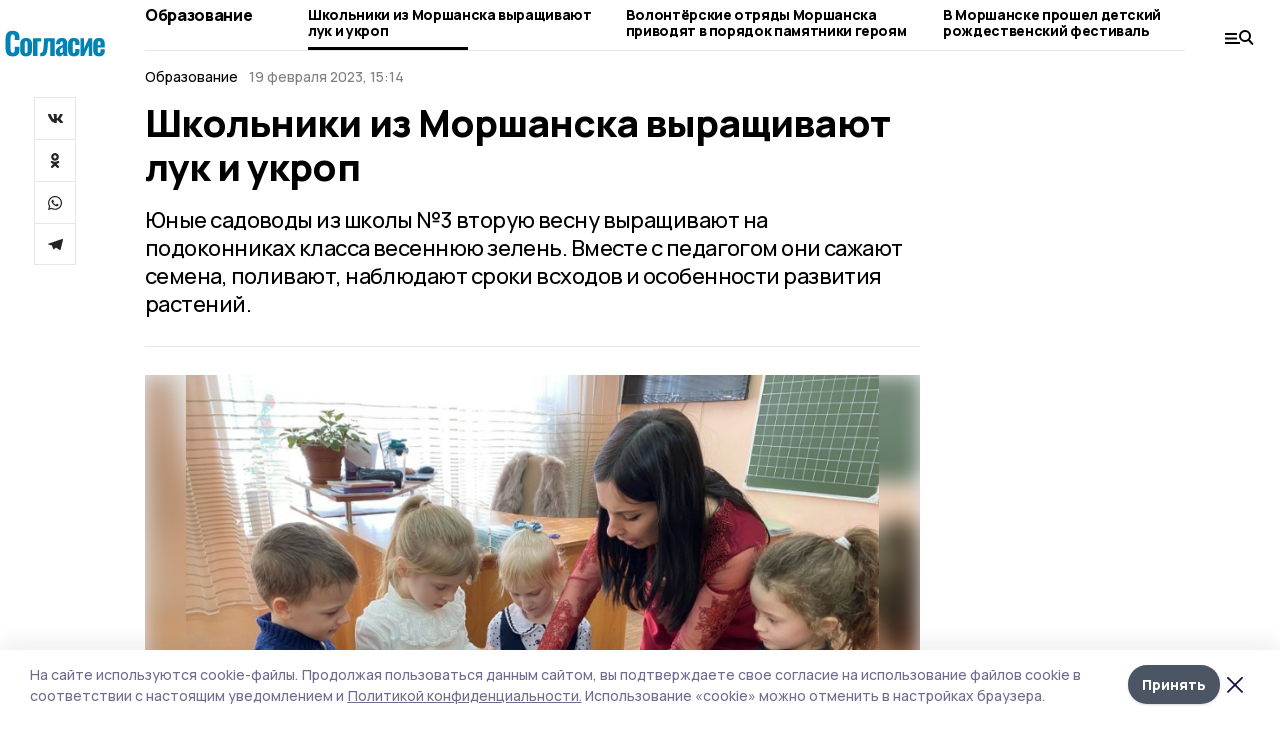

--- FILE ---
content_type: text/html; charset=utf-8
request_url: https://gazetamorshansk.ru/news/education/2023-02-19/shkolniki-iz-morshanska-vyraschivayut-vesennyuyu-zelen-150098
body_size: 30400
content:
<!doctype html>
<html data-n-head-ssr lang="ru" data-n-head="%7B%22lang%22:%7B%22ssr%22:%22ru%22%7D%7D">
  <head >
    <title>Школьники из Моршанска выращивают лук и укроп  | Согласие</title><meta data-n-head="ssr" charset="utf-8"><meta data-n-head="ssr" data-hid="og:url" property="og:url" content="https://gazetamorshansk.ru/news/education/2023-02-19/shkolniki-iz-morshanska-vyraschivayut-vesennyuyu-zelen-150098"><meta data-n-head="ssr" data-hid="og:type" property="og:type" content="article"><meta data-n-head="ssr" name="viewport" content="width=1300"><meta data-n-head="ssr" name="yandex-verification" content="263f4057efe88695"><meta data-n-head="ssr" name="zen-verification" content=""><meta data-n-head="ssr" name="google-site-verification" content="ExJlAFz5lqufL-L45rJxxE10wx-nOVT17RvzP2qgpDc"><meta data-n-head="ssr" data-hid="og:title" property="og:title" content="Школьники из Моршанска выращивают лук и укроп  | Согласие"><meta data-n-head="ssr" data-hid="og:description" property="og:description" content="Юные садоводы из школы №3 вторую весну выращивают на подоконниках класса весеннюю зелень. Вместе с педагогом они сажают семена, поливают, наблюдают сроки всходов и особенности развития растений."><meta data-n-head="ssr" data-hid="description" name="description" content="Юные садоводы из школы №3 вторую весну выращивают на подоконниках класса весеннюю зелень. Вместе с педагогом они сажают семена, поливают, наблюдают сроки всходов и особенности развития растений."><meta data-n-head="ssr" data-hid="keywords" name="keywords" content="Согласие,gazetamorshansk.ru,Новость,Образование,школьники,окружающий мир"><meta data-n-head="ssr" data-hid="og:image" property="og:image" content="https://api.top68.ru/attachments/b4335c6a83ef51e6db3246edf60e5a63e7af54cb/store/crop/0/0/800/600/800/600/0/1a51449ee4109d4dbeb3ee0f89d66ce6180fc5efdc470f6a6090501a33a7/ifzQayWnIiQ.jpg"><link data-n-head="ssr" rel="preconnect" href="https://fonts.gstatic.com"><link data-n-head="ssr" rel="stylesheet" href="https://fonts.googleapis.com/css2?family=Arimo:wght@400;700&amp;family=Inter:wght@400;700&amp;family=Manrope:wght@400;500;600;700;800&amp;family=Montserrat:wght@400;700&amp;display=swap"><link data-n-head="ssr" rel="icon" href="https://api.top68.ru/attachments/4678a018e504e3319938c7b8a8a4dbec48eccee0/store/5473345be40b4408170209f0d8bcf3cd40e6030999cfff28123bc0d7f2ba/favicon.ico"><link data-n-head="ssr" rel="stylesheet" href="https://fonts.googleapis.com/css2?family=Fira+Sans+Extra+Condensed:wght@800&amp;display=swap"><link data-n-head="ssr" rel="canonical" href="https://gazetamorshansk.ru/news/education/2023-02-19/shkolniki-iz-morshanska-vyraschivayut-vesennyuyu-zelen-150098"><script data-n-head="ssr" src="https://yastatic.net/pcode/adfox/loader.js" crossorigin="anonymous"></script><script data-n-head="ssr" type="application/ld+json">{
              "@context": "https://schema.org",
              "@type": "Organization",
              "name": "Согласие",
              "url": "https://gazetamorshansk.ru",
              "logo": {
                "@type": "ImageObject",
                "url": "https://api.top68.ru/attachments/7f81040c64da8fab745318ec9229dffa28660ffe/store/a1ec25e1d61fd291b1def37757ca379f339bad47caf4589d8bcc5de73b6c/soglasie.svg"
              }
          }</script><script data-n-head="ssr" type="text/javascript" src="https://vk.com/js/api/openapi.js?168"></script><script data-n-head="ssr" type="application/ld+json">{
            "@context": "https://schema.org",
            "@type": "NewsArticle",
            "mainEntityOfPage": {
              "@type": "WebPage",
              "@id": "https://gazetamorshansk.ru/news/education/2023-02-19/shkolniki-iz-morshanska-vyraschivayut-vesennyuyu-zelen-150098"
            },
            "headline" : "Школьники из Моршанска выращивают лук и укроп ",
            "image": [
              "https://api.top68.ru/attachments/b4335c6a83ef51e6db3246edf60e5a63e7af54cb/store/crop/0/0/800/600/800/600/0/1a51449ee4109d4dbeb3ee0f89d66ce6180fc5efdc470f6a6090501a33a7/ifzQayWnIiQ.jpg"
            ],
            "datePublished": "2023-02-19T15:14:00.000+03:00",
            "author": [{"@type":"Person","name":"Оксана Говорова"}],
            "publisher": {
              "@type": "Organization",
              "name": "Согласие",
              "logo": {
                "@type": "ImageObject",
                "url": "https://api.top68.ru/attachments/7f81040c64da8fab745318ec9229dffa28660ffe/store/a1ec25e1d61fd291b1def37757ca379f339bad47caf4589d8bcc5de73b6c/soglasie.svg"
              }
            },
            "description": "Юные садоводы из школы №3 вторую весну выращивают на подоконниках класса весеннюю зелень. Вместе с педагогом они сажают семена, поливают, наблюдают сроки всходов и особенности развития растений."
          }</script><link rel="preload" href="/_nuxt/2eeaf0c.js" as="script"><link rel="preload" href="/_nuxt/b02d1a6.js" as="script"><link rel="preload" href="/_nuxt/c25e4f1.js" as="script"><link rel="preload" href="/_nuxt/c16a920.js" as="script"><link rel="preload" href="/_nuxt/7e80cc1.js" as="script"><link rel="preload" href="/_nuxt/5ee2f72.js" as="script"><link rel="preload" href="/_nuxt/eeb2710.js" as="script"><link rel="preload" href="/_nuxt/d503654.js" as="script"><link rel="preload" href="/_nuxt/bd89ea8.js" as="script"><link rel="preload" href="/_nuxt/fa0760c.js" as="script"><link rel="preload" href="/_nuxt/b94314d.js" as="script"><style data-vue-ssr-id="54b08540:0 37e98faf:0 53f61d5f:0 5d3964c8:0 527dd3f5:0 164f9dfa:0 0bc78b3e:0 48139846:0 14071e12:0 5b8441ae:0 7c2dce6c:0 511952ee:0 1221deb2:0 cbba6ba4:0 3014cd2b:0 97470af2:0 6da8a030:0 1869636e:0 26a775dc:0 5cc59a97:0 2a6ac2fc:0 18569bc9:0 3b87a648:0 da892aca:0 8d630b32:0">/*! tailwindcss v2.1.2 | MIT License | https://tailwindcss.com*//*! modern-normalize v1.1.0 | MIT License | https://github.com/sindresorhus/modern-normalize */

/*
Document
========
*/

/**
Use a better box model (opinionated).
*/

*,
::before,
::after {
	box-sizing: border-box;
}

/**
Use a more readable tab size (opinionated).
*/

html {
	-moz-tab-size: 4;
	-o-tab-size: 4;
	   tab-size: 4;
}

/**
1. Correct the line height in all browsers.
2. Prevent adjustments of font size after orientation changes in iOS.
*/

html {
	line-height: 1.15; /* 1 */
	-webkit-text-size-adjust: 100%; /* 2 */
}

/*
Sections
========
*/

/**
Remove the margin in all browsers.
*/

body {
	margin: 0;
}

/**
Improve consistency of default fonts in all browsers. (https://github.com/sindresorhus/modern-normalize/issues/3)
*/

body {
	font-family:
		system-ui,
		-apple-system, /* Firefox supports this but not yet `system-ui` */
		'Segoe UI',
		Roboto,
		Helvetica,
		Arial,
		sans-serif,
		'Apple Color Emoji',
		'Segoe UI Emoji';
}

/*
Grouping content
================
*/

/**
1. Add the correct height in Firefox.
2. Correct the inheritance of border color in Firefox. (https://bugzilla.mozilla.org/show_bug.cgi?id=190655)
*/

hr {
	height: 0; /* 1 */
	color: inherit; /* 2 */
}

/*
Text-level semantics
====================
*/

/**
Add the correct text decoration in Chrome, Edge, and Safari.
*/

abbr[title] {
	-webkit-text-decoration: underline dotted;
	        text-decoration: underline dotted;
}

/**
Add the correct font weight in Edge and Safari.
*/

b,
strong {
	font-weight: bolder;
}

/**
1. Improve consistency of default fonts in all browsers. (https://github.com/sindresorhus/modern-normalize/issues/3)
2. Correct the odd 'em' font sizing in all browsers.
*/

code,
kbd,
samp,
pre {
	font-family:
		ui-monospace,
		SFMono-Regular,
		Consolas,
		'Liberation Mono',
		Menlo,
		monospace; /* 1 */
	font-size: 1em; /* 2 */
}

/**
Add the correct font size in all browsers.
*/

small {
	font-size: 80%;
}

/**
Prevent 'sub' and 'sup' elements from affecting the line height in all browsers.
*/

sub,
sup {
	font-size: 75%;
	line-height: 0;
	position: relative;
	vertical-align: baseline;
}

sub {
	bottom: -0.25em;
}

sup {
	top: -0.5em;
}

/*
Tabular data
============
*/

/**
1. Remove text indentation from table contents in Chrome and Safari. (https://bugs.chromium.org/p/chromium/issues/detail?id=999088, https://bugs.webkit.org/show_bug.cgi?id=201297)
2. Correct table border color inheritance in all Chrome and Safari. (https://bugs.chromium.org/p/chromium/issues/detail?id=935729, https://bugs.webkit.org/show_bug.cgi?id=195016)
*/

table {
	text-indent: 0; /* 1 */
	border-color: inherit; /* 2 */
}

/*
Forms
=====
*/

/**
1. Change the font styles in all browsers.
2. Remove the margin in Firefox and Safari.
*/

button,
input,
optgroup,
select,
textarea {
	font-family: inherit; /* 1 */
	font-size: 100%; /* 1 */
	line-height: 1.15; /* 1 */
	margin: 0; /* 2 */
}

/**
Remove the inheritance of text transform in Edge and Firefox.
1. Remove the inheritance of text transform in Firefox.
*/

button,
select { /* 1 */
	text-transform: none;
}

/**
Correct the inability to style clickable types in iOS and Safari.
*/

button,
[type='button'],
[type='reset'],
[type='submit'] {
	-webkit-appearance: button;
}

/**
Remove the inner border and padding in Firefox.
*/

::-moz-focus-inner {
	border-style: none;
	padding: 0;
}

/**
Restore the focus styles unset by the previous rule.
*/

:-moz-focusring {
	outline: 1px dotted ButtonText;
}

/**
Remove the additional ':invalid' styles in Firefox.
See: https://github.com/mozilla/gecko-dev/blob/2f9eacd9d3d995c937b4251a5557d95d494c9be1/layout/style/res/forms.css#L728-L737
*/

:-moz-ui-invalid {
	box-shadow: none;
}

/**
Remove the padding so developers are not caught out when they zero out 'fieldset' elements in all browsers.
*/

legend {
	padding: 0;
}

/**
Add the correct vertical alignment in Chrome and Firefox.
*/

progress {
	vertical-align: baseline;
}

/**
Correct the cursor style of increment and decrement buttons in Safari.
*/

::-webkit-inner-spin-button,
::-webkit-outer-spin-button {
	height: auto;
}

/**
1. Correct the odd appearance in Chrome and Safari.
2. Correct the outline style in Safari.
*/

[type='search'] {
	-webkit-appearance: textfield; /* 1 */
	outline-offset: -2px; /* 2 */
}

/**
Remove the inner padding in Chrome and Safari on macOS.
*/

::-webkit-search-decoration {
	-webkit-appearance: none;
}

/**
1. Correct the inability to style clickable types in iOS and Safari.
2. Change font properties to 'inherit' in Safari.
*/

::-webkit-file-upload-button {
	-webkit-appearance: button; /* 1 */
	font: inherit; /* 2 */
}

/*
Interactive
===========
*/

/*
Add the correct display in Chrome and Safari.
*/

summary {
	display: list-item;
}/**
 * Manually forked from SUIT CSS Base: https://github.com/suitcss/base
 * A thin layer on top of normalize.css that provides a starting point more
 * suitable for web applications.
 */

/**
 * Removes the default spacing and border for appropriate elements.
 */

blockquote,
dl,
dd,
h1,
h2,
h3,
h4,
h5,
h6,
hr,
figure,
p,
pre {
  margin: 0;
}

button {
  background-color: transparent;
  background-image: none;
}

/**
 * Work around a Firefox/IE bug where the transparent `button` background
 * results in a loss of the default `button` focus styles.
 */

button:focus {
  outline: 1px dotted;
  outline: 5px auto -webkit-focus-ring-color;
}

fieldset {
  margin: 0;
  padding: 0;
}

ol,
ul {
  list-style: none;
  margin: 0;
  padding: 0;
}

/**
 * Tailwind custom reset styles
 */

/**
 * 1. Use the user's configured `sans` font-family (with Tailwind's default
 *    sans-serif font stack as a fallback) as a sane default.
 * 2. Use Tailwind's default "normal" line-height so the user isn't forced
 *    to override it to ensure consistency even when using the default theme.
 */

html {
  font-family: Manrope, sans-serif; /* 1 */
  line-height: 1.5; /* 2 */
}


/**
 * Inherit font-family and line-height from `html` so users can set them as
 * a class directly on the `html` element.
 */

body {
  font-family: inherit;
  line-height: inherit;
}

/**
 * 1. Prevent padding and border from affecting element width.
 *
 *    We used to set this in the html element and inherit from
 *    the parent element for everything else. This caused issues
 *    in shadow-dom-enhanced elements like <details> where the content
 *    is wrapped by a div with box-sizing set to `content-box`.
 *
 *    https://github.com/mozdevs/cssremedy/issues/4
 *
 *
 * 2. Allow adding a border to an element by just adding a border-width.
 *
 *    By default, the way the browser specifies that an element should have no
 *    border is by setting it's border-style to `none` in the user-agent
 *    stylesheet.
 *
 *    In order to easily add borders to elements by just setting the `border-width`
 *    property, we change the default border-style for all elements to `solid`, and
 *    use border-width to hide them instead. This way our `border` utilities only
 *    need to set the `border-width` property instead of the entire `border`
 *    shorthand, making our border utilities much more straightforward to compose.
 *
 *    https://github.com/tailwindcss/tailwindcss/pull/116
 */

*,
::before,
::after {
  box-sizing: border-box; /* 1 */
  border-width: 0; /* 2 */
  border-style: solid; /* 2 */
  border-color: #e5e7eb; /* 2 */
}

/*
 * Ensure horizontal rules are visible by default
 */

hr {
  border-top-width: 1px;
}

/**
 * Undo the `border-style: none` reset that Normalize applies to images so that
 * our `border-{width}` utilities have the expected effect.
 *
 * The Normalize reset is unnecessary for us since we default the border-width
 * to 0 on all elements.
 *
 * https://github.com/tailwindcss/tailwindcss/issues/362
 */

img {
  border-style: solid;
}

textarea {
  resize: vertical;
}

input::-moz-placeholder, textarea::-moz-placeholder {
  opacity: 1;
  color: #9ca3af;
}

input:-ms-input-placeholder, textarea:-ms-input-placeholder {
  opacity: 1;
  color: #9ca3af;
}

input::placeholder,
textarea::placeholder {
  opacity: 1;
  color: #9ca3af;
}

button,
[role="button"] {
  cursor: pointer;
}

table {
  border-collapse: collapse;
}

h1,
h2,
h3,
h4,
h5,
h6 {
  font-size: inherit;
  font-weight: inherit;
}

/**
 * Reset links to optimize for opt-in styling instead of
 * opt-out.
 */

a {
  color: inherit;
  text-decoration: inherit;
}

/**
 * Reset form element properties that are easy to forget to
 * style explicitly so you don't inadvertently introduce
 * styles that deviate from your design system. These styles
 * supplement a partial reset that is already applied by
 * normalize.css.
 */

button,
input,
optgroup,
select,
textarea {
  padding: 0;
  line-height: inherit;
  color: inherit;
}

/**
 * Use the configured 'mono' font family for elements that
 * are expected to be rendered with a monospace font, falling
 * back to the system monospace stack if there is no configured
 * 'mono' font family.
 */

pre,
code,
kbd,
samp {
  font-family: ui-monospace, SFMono-Regular, Menlo, Monaco, Consolas, "Liberation Mono", "Courier New", monospace;
}

/**
 * Make replaced elements `display: block` by default as that's
 * the behavior you want almost all of the time. Inspired by
 * CSS Remedy, with `svg` added as well.
 *
 * https://github.com/mozdevs/cssremedy/issues/14
 */

img,
svg,
video,
canvas,
audio,
iframe,
embed,
object {
  display: block;
  vertical-align: middle;
}

/**
 * Constrain images and videos to the parent width and preserve
 * their intrinsic aspect ratio.
 *
 * https://github.com/mozdevs/cssremedy/issues/14
 */

img,
video {
  max-width: 100%;
  height: auto;
}*{--tw-shadow:0 0 #0000;--tw-ring-inset:var(--tw-empty,/*!*/ /*!*/);--tw-ring-offset-width:0px;--tw-ring-offset-color:#fff;--tw-ring-color:rgba(59, 130, 246, 0.5);--tw-ring-offset-shadow:0 0 #0000;--tw-ring-shadow:0 0 #0000;}.pointer-events-none{pointer-events:none;}.relative{position:relative;}.absolute{position:absolute;}.sticky{position:sticky;}.static{position:static;}.fixed{position:fixed;}.left-0{left:0px;}.top-0{top:0px;}.top-4{top:1rem;}.right-2{right:0.5rem;}.right-4{right:1rem;}.bottom-0{bottom:0px;}.right-8{right:2rem;}.left-auto{left:auto;}.right-0{right:0px;}.left-6{left:1.5rem;}.bottom-6{bottom:1.5rem;}.-right-10{right:-2.5rem;}.-left-10{left:-2.5rem;}.top-14{top:3.5rem;}.top-2{top:0.5rem;}.right-5{right:1.25rem;}.bottom-5{bottom:1.25rem;}.left-2{left:0.5rem;}.bottom-2{bottom:0.5rem;}.-right-6{right:-1.5rem;}.-left-6{left:-1.5rem;}.left-4{left:1rem;}.bottom-4{bottom:1rem;}.right-6{right:1.5rem;}.bottom-8{bottom:2rem;}.top-6{top:1.5rem;}.top-3{top:0.75rem;}.z-50{z-index:50;}.z-10{z-index:10;}.m-4{margin:1rem;}.m-5{margin:1.25rem;}.m-0{margin:0px;}.m-6{margin:1.5rem;}.m-10{margin:2.5rem;}.my-6{margin-top:1.5rem;margin-bottom:1.5rem;}.mx-auto{margin-left:auto;margin-right:auto;}.mx-9{margin-left:2.25rem;margin-right:2.25rem;}.-mx-4{margin-left:-1rem;margin-right:-1rem;}.my-4{margin-top:1rem;margin-bottom:1rem;}.my-2{margin-top:0.5rem;margin-bottom:0.5rem;}.my-0{margin-top:0px;margin-bottom:0px;}.my-8{margin-top:2rem;margin-bottom:2rem;}.mx-5{margin-left:1.25rem;margin-right:1.25rem;}.-mx-8{margin-left:-2rem;margin-right:-2rem;}.mx-4{margin-left:1rem;margin-right:1rem;}.mx-0{margin-left:0px;margin-right:0px;}.mx-3{margin-left:0.75rem;margin-right:0.75rem;}.my-5{margin-top:1.25rem;margin-bottom:1.25rem;}.my-12{margin-top:3rem;margin-bottom:3rem;}.mx-14{margin-left:3.5rem;margin-right:3.5rem;}.-mx-6{margin-left:-1.5rem;margin-right:-1.5rem;}.-mx-11{margin-left:-2.75rem;margin-right:-2.75rem;}.mr-2{margin-right:0.5rem;}.mb-3{margin-bottom:0.75rem;}.mb-2{margin-bottom:0.5rem;}.mt-2{margin-top:0.5rem;}.mb-6{margin-bottom:1.5rem;}.mt-20{margin-top:5rem;}.mb-5{margin-bottom:1.25rem;}.mb-0{margin-bottom:0px;}.mr-4{margin-right:1rem;}.mb-1{margin-bottom:0.25rem;}.mb-10{margin-bottom:2.5rem;}.mb-12{margin-bottom:3rem;}.mr-3{margin-right:0.75rem;}.ml-auto{margin-left:auto;}.-mt-1{margin-top:-0.25rem;}.mr-10{margin-right:2.5rem;}.mb-4{margin-bottom:1rem;}.mb-8{margin-bottom:2rem;}.mt-1{margin-top:0.25rem;}.mt-4{margin-top:1rem;}.mt-6{margin-top:1.5rem;}.mr-5{margin-right:1.25rem;}.mt-8{margin-top:2rem;}.-mr-4{margin-right:-1rem;}.mr-0{margin-right:0px;}.mr-9{margin-right:2.25rem;}.mr-16{margin-right:4rem;}.mt-10{margin-top:2.5rem;}.mr-1{margin-right:0.25rem;}.mr-6{margin-right:1.5rem;}.mt-5{margin-top:1.25rem;}.mt-3{margin-top:0.75rem;}.-mt-6{margin-top:-1.5rem;}.mr-8{margin-right:2rem;}.mb-7{margin-bottom:1.75rem;}.mt-0{margin-top:0px;}.ml-4{margin-left:1rem;}.mb-9{margin-bottom:2.25rem;}.ml-5{margin-left:1.25rem;}.mr-12{margin-right:3rem;}.mr-14{margin-right:3.5rem;}.ml-0{margin-left:0px;}.mt-16{margin-top:4rem;}.ml-10{margin-left:2.5rem;}.ml-12{margin-left:3rem;}.-ml-4{margin-left:-1rem;}.block{display:block;}.inline-block{display:inline-block;}.flex{display:flex;}.table{display:table;}.\!table{display:table !important;}.grid{display:grid;}.hidden{display:none;}.h-0{height:0px;}.h-full{height:100%;}.h-auto{height:auto;}.h-12{height:3rem;}.h-screen{height:100vh;}.w-full{width:100%;}.w-auto{width:auto;}.w-16{width:4rem;}.w-1\/4{width:25%;}.w-3\/4{width:75%;}.w-1\/2{width:50%;}.min-w-full{min-width:100%;}.max-w-full{max-width:100%;}.flex-shrink-0{flex-shrink:0;}.flex-grow-0{flex-grow:0;}.border-collapse{border-collapse:collapse;}.transform{--tw-translate-x:0;--tw-translate-y:0;--tw-rotate:0;--tw-skew-x:0;--tw-skew-y:0;--tw-scale-x:1;--tw-scale-y:1;transform:translateX(var(--tw-translate-x)) translateY(var(--tw-translate-y)) rotate(var(--tw-rotate)) skewX(var(--tw-skew-x)) skewY(var(--tw-skew-y)) scaleX(var(--tw-scale-x)) scaleY(var(--tw-scale-y));}.cursor-pointer{cursor:pointer;}.appearance-none{-webkit-appearance:none;-moz-appearance:none;appearance:none;}.grid-cols-3{grid-template-columns:repeat(3, minmax(0, 1fr));}.grid-cols-1{grid-template-columns:repeat(1, minmax(0, 1fr));}.grid-cols-2{grid-template-columns:repeat(2, minmax(0, 1fr));}.grid-cols-4{grid-template-columns:repeat(4, minmax(0, 1fr));}.flex-col{flex-direction:column;}.flex-wrap{flex-wrap:wrap;}.flex-nowrap{flex-wrap:nowrap;}.items-center{align-items:center;}.items-end{align-items:flex-end;}.justify-between{justify-content:space-between;}.justify-center{justify-content:center;}.justify-end{justify-content:flex-end;}.gap-3{gap:0.75rem;}.gap-10{gap:2.5rem;}.gap-5{gap:1.25rem;}.gap-6{gap:1.5rem;}.gap-14{gap:3.5rem;}.gap-4{gap:1rem;}.gap-2{gap:0.5rem;}.gap-16{gap:4rem;}.gap-9{gap:2.25rem;}.gap-8{gap:2rem;}.gap-12{gap:3rem;}.gap-1{gap:0.25rem;}.gap-7{gap:1.75rem;}.overflow-hidden{overflow:hidden;}.overflow-auto{overflow:auto;}.overflow-visible{overflow:visible;}.whitespace-nowrap{white-space:nowrap;}.break-all{word-break:break-all;}.rounded-none{border-radius:0px;}.rounded-full{border-radius:9999px;}.rounded{border-radius:0.25rem;}.rounded-lg{border-radius:0.5rem;}.rounded-2xl{border-radius:1rem;}.rounded-3xl{border-radius:1.5rem;}.border{border-width:1px;}.border-4{border-width:4px;}.border-b{border-bottom-width:1px;}.border-t{border-top-width:1px;}.border-none{border-style:none;}.border-dashed{border-style:dashed;}.border-black{--tw-border-opacity:1;border-color:rgba(0, 0, 0, var(--tw-border-opacity));}.border-blue-500{--tw-border-opacity:1;border-color:rgba(59, 130, 246, var(--tw-border-opacity));}.bg-gray-200{--tw-bg-opacity:1;background-color:rgba(229, 231, 235, var(--tw-bg-opacity));}.bg-white{--tw-bg-opacity:1;background-color:rgba(255, 255, 255, var(--tw-bg-opacity));}.bg-gray-100{--tw-bg-opacity:1;background-color:rgba(243, 244, 246, var(--tw-bg-opacity));}.bg-black{--tw-bg-opacity:1;background-color:rgba(0, 0, 0, var(--tw-bg-opacity));}.bg-gray-600{--tw-bg-opacity:1;background-color:rgba(75, 85, 99, var(--tw-bg-opacity));}.bg-gray-50{--tw-bg-opacity:1;background-color:rgba(249, 250, 251, var(--tw-bg-opacity));}.bg-transparent{background-color:transparent;}.bg-cover{background-size:cover;}.bg-center{background-position:center;}.bg-top{background-position:top;}.bg-no-repeat{background-repeat:no-repeat;}.object-contain{-o-object-fit:contain;object-fit:contain;}.object-cover{-o-object-fit:cover;object-fit:cover;}.object-center{-o-object-position:center;object-position:center;}.p-6{padding:1.5rem;}.p-4{padding:1rem;}.p-2{padding:0.5rem;}.p-3{padding:0.75rem;}.p-8{padding:2rem;}.p-0{padding:0px;}.p-5{padding:1.25rem;}.p-11{padding:2.75rem;}.py-5{padding-top:1.25rem;padding-bottom:1.25rem;}.px-0{padding-left:0px;padding-right:0px;}.px-4{padding-left:1rem;padding-right:1rem;}.py-1{padding-top:0.25rem;padding-bottom:0.25rem;}.px-20{padding-left:5rem;padding-right:5rem;}.px-5{padding-left:1.25rem;padding-right:1.25rem;}.py-4{padding-top:1rem;padding-bottom:1rem;}.px-6{padding-left:1.5rem;padding-right:1.5rem;}.py-3{padding-top:0.75rem;padding-bottom:0.75rem;}.py-6{padding-top:1.5rem;padding-bottom:1.5rem;}.px-2{padding-left:0.5rem;padding-right:0.5rem;}.py-2{padding-top:0.5rem;padding-bottom:0.5rem;}.px-3{padding-left:0.75rem;padding-right:0.75rem;}.px-8{padding-left:2rem;padding-right:2rem;}.px-7{padding-left:1.75rem;padding-right:1.75rem;}.px-12{padding-left:3rem;padding-right:3rem;}.pt-2{padding-top:0.5rem;}.pb-3{padding-bottom:0.75rem;}.pt-3{padding-top:0.75rem;}.pb-5{padding-bottom:1.25rem;}.pb-6{padding-bottom:1.5rem;}.pt-4{padding-top:1rem;}.pb-2{padding-bottom:0.5rem;}.pt-6{padding-top:1.5rem;}.pl-4{padding-left:1rem;}.pb-12{padding-bottom:3rem;}.pl-12{padding-left:3rem;}.pr-4{padding-right:1rem;}.pb-1{padding-bottom:0.25rem;}.pb-0{padding-bottom:0px;}.pb-7{padding-bottom:1.75rem;}.pb-4{padding-bottom:1rem;}.pr-6{padding-right:1.5rem;}.pb-8{padding-bottom:2rem;}.pt-5{padding-top:1.25rem;}.pt-0{padding-top:0px;}.pb-10{padding-bottom:2.5rem;}.pt-8{padding-top:2rem;}.pl-8{padding-left:2rem;}.pt-1{padding-top:0.25rem;}.pl-3{padding-left:0.75rem;}.pl-6{padding-left:1.5rem;}.text-center{text-align:center;}.text-left{text-align:left;}.font-sans{font-family:Manrope, sans-serif;}.font-serif{font-family:ui-serif, Georgia, Cambria, "Times New Roman", Times, serif;}.text-xs{font-size:11px;}.text-base{font-size:14px;}.text-2xl{font-size:22px;}.text-lg{font-size:16px;}.text-3xl{font-size:28px;}.text-xl{font-size:18px;}.text-sm{font-size:12px;}.text-4xl{font-size:38px;}.font-bold{font-weight:800;}.font-semibold{font-weight:600;}.font-medium{font-weight:500;}.font-normal{font-weight:500;}.leading-tight{line-height:1.16;}.leading-none{line-height:1;}.leading-relaxed{line-height:1.55;}.leading-6{line-height:1.5rem;}.leading-normal{line-height:1.29;}.tracking-tight{letter-spacing:-0.025em;}.text-black{--tw-text-opacity:1;color:rgba(0, 0, 0, var(--tw-text-opacity));}.text-white{--tw-text-opacity:1;color:rgba(255, 255, 255, var(--tw-text-opacity));}.text-blue-500{--tw-text-opacity:1;color:rgba(59, 130, 246, var(--tw-text-opacity));}.text-gray-600{--tw-text-opacity:1;color:rgba(75, 85, 99, var(--tw-text-opacity));}.underline{text-decoration:underline;}.placeholder-black::-moz-placeholder{--tw-placeholder-opacity:1;color:rgba(0, 0, 0, var(--tw-placeholder-opacity));}.placeholder-black:-ms-input-placeholder{--tw-placeholder-opacity:1;color:rgba(0, 0, 0, var(--tw-placeholder-opacity));}.placeholder-black::placeholder{--tw-placeholder-opacity:1;color:rgba(0, 0, 0, var(--tw-placeholder-opacity));}.opacity-40{opacity:0.4;}.opacity-25{opacity:0.25;}.opacity-100{opacity:1;}.opacity-50{opacity:0.5;}.opacity-0{opacity:0;}.opacity-60{opacity:0.6;}.opacity-90{opacity:0.9;}.opacity-70{opacity:0.7;}.opacity-30{opacity:0.3;}.shadow-none{--tw-shadow:0 0 #0000;box-shadow:var(--tw-ring-offset-shadow, 0 0 #0000), var(--tw-ring-shadow, 0 0 #0000), var(--tw-shadow);}.shadow{--tw-shadow:0 1px 3px 0 rgba(0, 0, 0, 0.1), 0 1px 2px 0 rgba(0, 0, 0, 0.06);box-shadow:var(--tw-ring-offset-shadow, 0 0 #0000), var(--tw-ring-shadow, 0 0 #0000), var(--tw-shadow);}.shadow-xl{--tw-shadow:0 20px 25px -5px rgba(0, 0, 0, 0.1), 0 10px 10px -5px rgba(0, 0, 0, 0.04);box-shadow:var(--tw-ring-offset-shadow, 0 0 #0000), var(--tw-ring-shadow, 0 0 #0000), var(--tw-shadow);}.shadow-2xl{--tw-shadow:0 25px 50px -12px rgba(0, 0, 0, 0.25);box-shadow:var(--tw-ring-offset-shadow, 0 0 #0000), var(--tw-ring-shadow, 0 0 #0000), var(--tw-shadow);}.outline-none{outline:2px solid transparent;outline-offset:2px;}.filter{--tw-blur:var(--tw-empty,/*!*/ /*!*/);--tw-brightness:var(--tw-empty,/*!*/ /*!*/);--tw-contrast:var(--tw-empty,/*!*/ /*!*/);--tw-grayscale:var(--tw-empty,/*!*/ /*!*/);--tw-hue-rotate:var(--tw-empty,/*!*/ /*!*/);--tw-invert:var(--tw-empty,/*!*/ /*!*/);--tw-saturate:var(--tw-empty,/*!*/ /*!*/);--tw-sepia:var(--tw-empty,/*!*/ /*!*/);--tw-drop-shadow:var(--tw-empty,/*!*/ /*!*/);filter:var(--tw-blur) var(--tw-brightness) var(--tw-contrast) var(--tw-grayscale) var(--tw-hue-rotate) var(--tw-invert) var(--tw-saturate) var(--tw-sepia) var(--tw-drop-shadow);}.blur{--tw-blur:blur(8px);}.transition{transition-property:background-color, border-color, color, fill, stroke, opacity, box-shadow, transform, filter, -webkit-backdrop-filter;transition-property:background-color, border-color, color, fill, stroke, opacity, box-shadow, transform, filter, backdrop-filter;transition-property:background-color, border-color, color, fill, stroke, opacity, box-shadow, transform, filter, backdrop-filter, -webkit-backdrop-filter;transition-timing-function:cubic-bezier(0.4, 0, 0.2, 1);transition-duration:150ms;}.transition-opacity{transition-property:opacity;transition-timing-function:cubic-bezier(0.4, 0, 0.2, 1);transition-duration:150ms;}.duration-300{transition-duration:300ms;}.duration-200{transition-duration:200ms;}.hover\:bg-gray-50:hover{--tw-bg-opacity:1;background-color:rgba(249, 250, 251, var(--tw-bg-opacity));}.hover\:bg-white:hover{--tw-bg-opacity:1;background-color:rgba(255, 255, 255, var(--tw-bg-opacity));}.hover\:underline:hover{text-decoration:underline;}.hover\:opacity-80:hover{opacity:0.8;}.hover\:opacity-100:hover{opacity:1;}
.bg-img{position:relative;height:0px;--tw-bg-opacity:1;background-color:rgba(229, 231, 235, var(--tw-bg-opacity));background-size:cover;padding-bottom:67%}.bg-img img{position:absolute;height:100%;width:100%;-o-object-fit:cover;object-fit:cover}.cm-button{cursor:pointer;padding:0.75rem;font-weight:800;--tw-text-opacity:1;color:rgba(255, 255, 255, var(--tw-text-opacity));background:#6a95bc}.cm-button.__lg{padding-left:1.5rem;font-size:20px}.cm-title{margin-bottom:0.5rem;font-weight:800;letter-spacing:-0.025em;font-size:20px}.cm-subtitle{margin-bottom:0.75rem;font-weight:800;letter-spacing:-0.025em;font-size:20px}.cm-lead{margin-bottom:1rem;font-size:16px;letter-spacing:-0.025em}.cm-meta{margin-bottom:1rem}.cm-meta a, .cm-meta span{margin-right:0.75rem}.cm-meta a:last-child, .cm-meta span:last-child{opacity:0.5}body:not(.desktop) .mobile-cols{display:grid;gap:0.5rem;grid-template-columns:28px 1fr}body.desktop .cm-title{margin-bottom:1.25rem;font-size:38px;line-height:1.16}body.desktop .cm-subtitle{font-size:28px}body.desktop .cm-lead{margin-bottom:2rem;font-size:22px}body.desktop .cm-button.__lg{padding-left:1.75rem;font-size:28px}body.desktop div.cols.section{display:grid;grid-template-columns:775px 240px;gap:25px}body.desktop div.cols.section.mb-0{margin-bottom:0px}body.desktop section.cols{display:grid;grid-template-columns:775px 240px;gap:25px}body.desktop section.cols.mb-0{margin-bottom:0px}.f-label{margin-bottom:1.5rem;display:block}.f-title{margin-bottom:0.5rem;font-size:16px;font-weight:400}.f-input{display:block;width:100%;-webkit-appearance:none;-moz-appearance:none;appearance:none;border-radius:0px;padding-left:1.25rem;padding-right:1.25rem;padding-top:1rem;padding-bottom:1rem;font-size:16px;background:#eeeef1;font-weight:700}.f-input[type=email]{color:#5681a8}select.f-input{background:#eeeef1 calc(100% - 20px) 50% url([data-uri]) no-repeat}.f-checkbox, .f-radio{cursor:pointer;-webkit-appearance:none;-moz-appearance:none;appearance:none;border-radius:0px}.f-checkbox,.f-radio{width:20px;height:20px;flex:0 0 auto;background:url([data-uri])}.f-checkbox.__active,.f-checkbox:checked,.f-radio.__active,.f-radio:checked{background:url([data-uri])}.f-radio{background:url([data-uri])}.f-radio.__active,.f-radio:checked{background:url([data-uri])}.f-checkbox-label, .f-radio-label{margin-bottom:1.5rem;display:flex;align-items:center}.f-checkbox-title, .f-radio-title{margin-left:1rem;font-size:16px}body.desktop .f-title{margin-bottom:1rem;font-size:18px}body.desktop .f-checkbox-title, body.desktop .f-input, body.desktop .f-radio-title{font-size:18px}.fade-enter, .fade-leave-to{opacity:0}.fade-enter-active,.fade-leave-active{transition:opacity .2s ease}.fade-up-enter-active,.fade-up-leave-active{transition:all .35s}.fade-up-enter, .fade-up-leave-to{opacity:0}.fade-up-enter,.fade-up-leave-to{transform:translateY(-20px)}html{font-size:14px;font-weight:500;line-height:1.29;--block-width:700px;--active-color:#dce2ed}html.locked{overflow:hidden}ul{margin-left:2rem;list-style-type:disc}ol{margin-left:2rem;list-style-type:decimal}.container{padding-left:1rem;padding-right:1rem}iframe, img, video{max-width:100%}[lazy=error]{background-position:50%!important;background-size:60px!important;background-repeat:no-repeat!important}body.desktop .container{margin-left:auto;margin-right:auto;padding-left:0px;padding-right:0px;width:1220px}body.desktop [lazy=error]{background-size:80px!important}
.nuxt-progress{position:fixed;top:0;left:0;right:0;height:2px;width:0;opacity:1;transition:width .1s,opacity .4s;background-color:var(--active-color);z-index:999999}.nuxt-progress.nuxt-progress-notransition{transition:none}.nuxt-progress-failed{background-color:red}
.page[data-v-be8820c2]{min-height:100vh}.top-banner[data-v-be8820c2]{margin-left:auto;margin-right:auto;width:300px}body.desktop .top-banner[data-v-be8820c2]{width:1250px}body.desktop .page[data-v-be8820c2]{display:grid;grid-template-columns:50px 1040px 50px;gap:40px}body.desktop .page.__local[data-v-be8820c2]{grid-template-columns:100px 1040px 50px;width:1270px}body.desktop .page.__local .logo[data-v-be8820c2]{width:100%}body.desktop .logo-container[data-v-be8820c2], body.desktop .menu-trigger[data-v-be8820c2]{position:sticky}body.desktop .logo-container[data-v-be8820c2],body.desktop .menu-trigger[data-v-be8820c2]{top:30px;margin-top:30px}body.desktop .logo[data-v-be8820c2]{margin-left:auto;margin-right:auto;display:block;width:42px;margin-bottom:40px}
.bnr[data-v-79f9e22a]{margin-left:auto;margin-right:auto;width:300px}.bnr[data-v-79f9e22a]:not(:empty){margin-bottom:1rem}.bnr-container.mb-0 .bnr[data-v-79f9e22a]{margin-bottom:0}body.desktop .bnr[data-v-79f9e22a]{width:auto}
.lightning[data-v-92ba7552]{display:block;padding-top:0.5rem;padding-bottom:0.75rem;text-align:center;background:var(--active-color)}.rubric[data-v-92ba7552]{font-size:11px}.title[data-v-92ba7552]{margin-left:auto;margin-right:auto;font-weight:800;line-height:1.16;max-width:80%}body.desktop .lightning[data-v-92ba7552]{padding-top:0.75rem;padding-bottom:1.25rem}body.desktop .rubric[data-v-92ba7552]{font-size:14px}body.desktop .title[data-v-92ba7552]{font-size:22px;max-width:500px}
a[data-v-2a55e268]{display:inline-block}img[data-v-2a55e268]{width:28px}img.__local[data-v-2a55e268]{width:auto;max-height:50px}body.desktop img[data-v-2a55e268]{width:auto}body.desktop img.__local[data-v-2a55e268]{width:100%}
.share[data-v-4d069d78]{margin-left:auto;margin-right:auto;width:42px}a[data-v-4d069d78]{display:block;cursor:pointer;border-width:1px;background-position:center;background-repeat:no-repeat;border-bottom-width:0;height:42px}a[data-v-4d069d78]:last-child{border-bottom-width:1px}.vk[data-v-4d069d78]{background-image:url(/_nuxt/img/vk.a3fc87d.svg)}.fb[data-v-4d069d78]{background-image:url([data-uri])}.ok[data-v-4d069d78]{background-image:url(/_nuxt/img/ok.480e53f.svg)}.wa[data-v-4d069d78]{background-image:url(/_nuxt/img/wa.f2f254d.svg)}.tg[data-v-4d069d78]{background-image:url([data-uri])}.share.__dark a[data-v-4d069d78]{border-color:#828282}.share.__dark .vk[data-v-4d069d78]{background-image:url(/_nuxt/img/vk-white.dc41d20.svg)}.share.__dark .fb[data-v-4d069d78]{background-image:url([data-uri])}.share.__dark .ok[data-v-4d069d78]{background-image:url(/_nuxt/img/ok-white.c2036d3.svg)}.share.__dark .wa[data-v-4d069d78]{background-image:url(/_nuxt/img/wa-white.e567518.svg)}.share.__dark .tg[data-v-4d069d78]{background-image:url([data-uri])}.share.__top-matter-mobile[data-v-4d069d78]{width:32px}.share.__top-matter-mobile a[data-v-4d069d78]{height:36px}
.banner-after-matter[data-v-2522710a]{margin-left:auto;margin-right:auto;width:300px}body.desktop .banner-after-matter[data-v-2522710a]{width:1040px}
.top[data-v-2203e918]{margin-bottom:1rem;display:flex;overflow:auto;border-bottom-width:1px;padding-bottom:0.5rem}.top[data-v-2203e918]::-webkit-scrollbar{height:5px}.top[data-v-2203e918]::-webkit-scrollbar-thumb{--tw-bg-opacity:1;background-color:rgba(209, 213, 219, var(--tw-bg-opacity))}.top[data-v-2203e918]::-webkit-scrollbar-track{--tw-bg-opacity:1;background-color:rgba(243, 244, 246, var(--tw-bg-opacity))}.top .item[data-v-2203e918]{margin-right:2rem;cursor:pointer;white-space:nowrap;padding-bottom:1.5rem;font-weight:800;letter-spacing:-0.025em;opacity:0.25;font-size:28px}.top .item.__active[data-v-2203e918]{opacity:1;border-bottom:3px solid #000}.top .switch[data-v-2203e918]{margin-left:auto;margin-top:0.5rem;flex-shrink:0;cursor:pointer;width:18px;height:18px;background:url([data-uri])}.top .switch.__list[data-v-2203e918]{background:url([data-uri])}.popup[data-v-2203e918]{position:fixed;left:0px;top:0px;display:flex;height:100%;width:100%;align-items:flex-end;justify-content:flex-end;padding:0.75rem;z-index:5;background:rgba(0,0,0,.5647058823529412)}.popup .content[data-v-2203e918]{overflow:auto;--tw-bg-opacity:1;background-color:rgba(255, 255, 255, var(--tw-bg-opacity));width:1020px;height:calc(100vh - 200px);max-height:730px;min-height:600px;padding:18px 120px 0}.trigger[data-v-2203e918]{position:fixed;right:1.25rem;bottom:1.25rem;display:flex;cursor:pointer;justify-content:space-between;--tw-bg-opacity:1;background-color:rgba(255, 255, 255, var(--tw-bg-opacity));padding:0.5rem;font-size:12px;font-weight:800;z-index:5;border-bottom:6px solid #000;width:90px}.trigger .close[data-v-2203e918]{width:12px;height:12px;background:url([data-uri]) bottom no-repeat}.cols[data-v-2203e918]{margin-top:2rem;margin-bottom:2rem;display:grid;grid-template-columns:repeat(4, minmax(0, 1fr));gap:1.5rem;border-top-width:1px;padding-top:1.5rem;font-size:22px}.cols.__1[data-v-2203e918]{grid-template-columns:repeat(1, minmax(0, 1fr))}.cols.__2[data-v-2203e918]{grid-template-columns:repeat(2, minmax(0, 1fr))}.cols.__3[data-v-2203e918]{grid-template-columns:repeat(3, minmax(0, 1fr))}.col-title[data-v-2203e918]{margin-bottom:0.75rem;font-weight:700}.col-link[data-v-2203e918]{margin-bottom:0.5rem;font-weight:500;opacity:0.5}
.top-matters[data-v-66860744]{position:sticky;top:0px;margin-left:-1rem;margin-right:-1rem;margin-bottom:0.5rem;border-bottom-width:1px;--tw-bg-opacity:1;background-color:rgba(255, 255, 255, var(--tw-bg-opacity));padding-left:1rem;padding-top:0.5rem;font-weight:800;letter-spacing:-0.025em;z-index:3;line-height:16px}.top-matters.red[data-v-66860744]{background:#eddcdf}.top-matters.blue[data-v-66860744]{background:#dce2ed}.top-matters.black[data-v-66860744]{--tw-text-opacity:1;color:rgba(255, 255, 255, var(--tw-text-opacity));background:#393939}.top-matters.black .items[data-v-66860744]{border-bottom:none}.top-matters.black .item.__active[data-v-66860744]:after{border-bottom-color:#fff}.loading[data-v-66860744]{margin:0px;height:40px}.items[data-v-66860744]{display:flex;overflow:auto}.title[data-v-66860744]{margin-bottom:0.25rem;font-size:12px}.item[data-v-66860744]{position:relative;margin-right:1.25rem;padding-bottom:0.75rem;flex:0 0 auto;width:300px}.item div[data-v-66860744]{overflow:hidden;max-height:2.4em;display:-webkit-box;-webkit-line-clamp:2;-webkit-box-orient:vertical;text-overflow:ellipsis}.item.__active[data-v-66860744]:after{position:absolute;left:0px;bottom:0px;width:100%;content:"";border-bottom:3px solid #000}body.desktop .top-matters[data-v-66860744]{position:static;margin-right:0px;margin-bottom:1.25rem;border-style:none}body.desktop .items[data-v-66860744]{border-bottom-width:1px;width:1040px;scrollbar-width:none}body.desktop .items[data-v-66860744]::-webkit-scrollbar{display:none}body.desktop .item.__active[data-v-66860744]:after{width:160px}body.desktop .title[data-v-66860744]{margin-right:4rem;font-size:16px}
.component[data-v-5fd10323]{margin-top:1.5rem;margin-bottom:1.5rem;display:flex;height:3rem;align-items:center;justify-content:center}@keyframes rotate-data-v-5fd10323{0%{transform:rotate(0)}to{transform:rotate(1turn)}}.component span[data-v-5fd10323]{height:100%;width:4rem;background:no-repeat url(/_nuxt/img/loading.dd38236.svg) 50%/contain;animation:rotate-data-v-5fd10323 .8s infinite}
.author[data-v-7f02fa74]{margin-bottom:1.5rem;margin-top:1.25rem;display:grid;gap:1.25rem;border-bottom-width:1px;border-top-width:1px;padding-bottom:1.25rem;padding-top:1.25rem;grid-template-columns:48px 1fr}.author .avatar[data-v-7f02fa74]{border-radius:9999px;--tw-bg-opacity:1;background-color:rgba(243, 244, 246, var(--tw-bg-opacity));background-size:cover;height:48px}.author .name[data-v-7f02fa74]{font-size:16px;font-weight:800}body.desktop .author[data-v-7f02fa74]{margin-top:0px;padding-top:0px;border-top:none;grid-template-columns:64px 1fr}body.desktop .author .avatar[data-v-7f02fa74]{height:64px}body.desktop .author .name[data-v-7f02fa74]{margin-top:0.5rem;font-size:22px}body.desktop .cm-lead[data-v-7f02fa74]{border-bottom-width:1px;padding-bottom:2rem}
.blur-img-container[data-v-1da254d6]{position:relative;height:0px;overflow:hidden;--tw-bg-opacity:1;background-color:rgba(229, 231, 235, var(--tw-bg-opacity));background-position:center;background-repeat:no-repeat;padding-bottom:67%;background-size:70px;background-image:url(/image-plug.svg)}.blur-img-blur[data-v-1da254d6]{position:absolute;left:0px;top:0px;height:100%;width:100%;background-size:cover;background-position:center;filter:blur(10px)}.blur-img-img[data-v-1da254d6]{position:absolute;left:0px;top:0px;height:100%;width:100%;-o-object-fit:contain;object-fit:contain;-o-object-position:center;object-position:center}
.photo-text[data-v-a2b33d50]{margin-top:0.25rem;display:flex;justify-content:space-between;gap:1rem;font-size:12px}.photo-text span[data-v-a2b33d50]:last-child{opacity:0.5}body.desktop .photo-text[data-v-a2b33d50]{margin-top:1rem;font-size:14px}
.content-block-text{font-size:18px;line-height:1.55;max-width:var(--block-width)}.content-block-text ol, .content-block-text p, .content-block-text ul{margin-top:1.5rem;margin-bottom:1.5rem}.content-block-text a{text-decoration:underline;color:#6a95bc}.content-block-text h2, .content-block-text h3, .content-block-text h4{margin-bottom:1.5rem;font-size:28px;font-weight:800}.content-block-text h3{font-size:22px}.content-block-text h4{font-size:18px}.content-block-text .question{font-size:22px;font-weight:800}.content-block-text .answer:before,.content-block-text .question:before{content:"— "}.content-block-text blockquote{padding-top:1.5rem;font-family:Manrope, sans-serif;font-size:18px;font-weight:800;letter-spacing:-0.025em;border-top:3px solid var(--active-color)}.content-block-text .table-wrapper{overflow:auto}.content-block-text table{margin-top:1rem;margin-bottom:1rem;min-width:100%;border-collapse:collapse}.content-block-text table td{border-width:1px;padding-left:0.5rem;padding-right:0.5rem;padding-top:0.75rem;padding-bottom:0.75rem}.content-block-text table p{margin:0px}
.quote[data-v-984b72b2]{padding-top:1rem;border-top:3px solid}.text[data-v-984b72b2]{margin-bottom:0.75rem;font-weight:800;letter-spacing:-0.025em;font-size:20px}.source[data-v-984b72b2]{font-size:16px}.source[data-v-984b72b2]:before{content:"— "}body.desktop .quote[data-v-984b72b2]{padding-top:1.5rem}body.desktop .text[data-v-984b72b2]{margin-bottom:1rem;font-size:18px}body.desktop .source[data-v-984b72b2]{font-size:16px}
.fs[data-v-5add0170]{position:absolute;right:0px;top:0px;cursor:pointer;z-index:2;width:25px;height:25px;background:url(/_nuxt/img/fs.32f317e.svg) 0 100% no-repeat}.gallery[data-v-5add0170]{margin-bottom:0.25rem;--tw-bg-opacity:1;background-color:rgba(229, 231, 235, var(--tw-bg-opacity))}.gallery .img[data-v-5add0170]{height:100%;width:100%;-o-object-fit:contain;object-fit:contain;-o-object-position:center;object-position:center}.thumbs[data-v-5add0170]{height:40px}.thumbs .swiper-slide[data-v-5add0170]{margin-right:0.25rem;height:100%;cursor:pointer;max-width:60px}.thumbs .swiper-slide .img[data-v-5add0170]{height:100%;width:100%;-o-object-fit:cover;object-fit:cover}.thumbs .swiper-slide-thumb-active[data-v-5add0170]{overflow:hidden;border-width:4px;border-color:#8bb1d4}body.desktop .gallery[data-v-5add0170]{margin-bottom:0.5rem}body.desktop .gallery .swiper-button-next[data-v-5add0170]:after, body.desktop .gallery .swiper-button-prev[data-v-5add0170]:after{font-size:28px;--tw-text-opacity:1;color:rgba(75, 85, 99, var(--tw-text-opacity))}body.desktop .thumbs[data-v-5add0170]{height:60px}body.desktop .thumbs .swiper-slide[data-v-5add0170]{margin-right:0.5rem;max-width:90px}
.image[data-v-3ddb6bd3]{max-width:var(--block-width)}
.tags[data-v-5634c54d]{border-top-width:1px;border-bottom-width:1px}a[data-v-5634c54d]{margin-top:1rem;margin-bottom:1rem;margin-right:2.25rem;display:inline-block}
.authors[data-v-7b43a194]{margin-top:1.5rem;margin-bottom:1.5rem}.item[data-v-7b43a194]:not(:last-child):after{content:", "}
.items[data-v-31060ca2]{position:relative;margin-bottom:1.5rem;display:flex;align-items:center;overflow:auto;border-top-width:1px;border-bottom-width:1px;padding-top:1.5rem;padding-bottom:1.5rem}.title[data-v-31060ca2]{flex-shrink:0;flex-grow:0;font-size:16px;font-weight:800;line-height:1.16}.item[data-v-31060ca2],.title[data-v-31060ca2]{margin-right:20px}.item[data-v-31060ca2]{flex-shrink:0;flex-grow:0;text-align:center;font-size:16px;font-weight:800;line-height:1.16;opacity:0.6}.item[data-v-31060ca2]:hover{opacity:1}.item[data-v-31060ca2]{max-width:200px}body.desktop .items[data-v-31060ca2]{margin-bottom:3rem;-ms-scroll-snap-type:x mandatory;scroll-snap-type:x mandatory;scroll-behavior:smooth;scrollbar-width:none}body.desktop .items[data-v-31060ca2]::-webkit-scrollbar{display:none}body.desktop .items.__narrow .item[data-v-31060ca2],body.desktop .items.__narrow .title[data-v-31060ca2]{width:calc(25% - 18px)}body.desktop .item[data-v-31060ca2],body.desktop .title[data-v-31060ca2]{width:calc(20% - 18px);scroll-snap-align:start;max-width:none}body.desktop .arrow[data-v-31060ca2]{position:absolute;cursor:pointer;top:calc(50% - 20px);width:13px;height:40px;background:no-repeat 50%/contain}body.desktop .arrow.__right[data-v-31060ca2]{right:-2.5rem;background-image:url([data-uri])}body.desktop .arrow.__left[data-v-31060ca2]{left:-2.5rem;background-image:url([data-uri])}
.block[data-v-74daa52e]{margin-bottom:3rem;margin-top:2rem}.items-container[data-v-74daa52e]{margin-right:-1rem;overflow:auto}.block-title[data-v-74daa52e]{margin-bottom:1rem;font-weight:800;line-height:1.16;letter-spacing:-0.025em;font-size:20px}.items[data-v-74daa52e]{display:grid;gap:1.5rem;grid-template-columns:180px 180px 180px 180px}.img[data-v-74daa52e]{margin-bottom:0.25rem;--tw-bg-opacity:1;background-color:rgba(243, 244, 246, var(--tw-bg-opacity));background-size:cover;width:146px;height:110px}.title[data-v-74daa52e]{margin-bottom:0.5rem;font-size:16px;font-weight:800;line-height:1.16;letter-spacing:-0.025em}body.desktop .items-container[data-v-74daa52e]{margin-right:0px;overflow:visible}body.desktop .block-title[data-v-74daa52e]{margin-bottom:1.5rem;font-size:38px}body.desktop .items[data-v-74daa52e]{grid-template-columns:repeat(4, minmax(0, 1fr))}body.desktop .img[data-v-74daa52e]{margin-bottom:1rem;width:210px;height:140px}body.desktop .title[data-v-74daa52e]{font-size:22px}
.menu-trigger[data-v-56fec8e9]{cursor:pointer;--tw-bg-opacity:1;background-color:rgba(0, 0, 0, var(--tw-bg-opacity));width:29px;height:15px;-webkit-mask:url(/_nuxt/img/menu-trigger.cfeb88d.svg);mask:url(/_nuxt/img/menu-trigger.cfeb88d.svg)}.menu-trigger.__dark[data-v-56fec8e9]{--tw-bg-opacity:1;background-color:rgba(255, 255, 255, var(--tw-bg-opacity))}
.title[data-v-69711598]{margin-bottom:0.5rem;font-weight:800;font-size:20px}.footer[data-v-69711598]{--tw-text-opacity:1;color:rgba(255, 255, 255, var(--tw-text-opacity));background:#2e2e2e;padding:35px 30px 50px 50px}.cols[data-v-69711598]{display:grid;grid-template-columns:repeat(1, minmax(0, 1fr));gap:1.5rem;font-size:12px}.cols[data-v-69711598] p{margin-bottom:1rem}body.desktop .footer[data-v-69711598]{margin-left:auto;margin-right:auto;width:1040px;font-size:13px;font-family:Inter;padding:30px}body.desktop .cols[data-v-69711598]{gap:3.5rem}body.desktop .cols.__2[data-v-69711598]{grid-template-columns:repeat(2, minmax(0, 1fr))}body.desktop .cols.__3[data-v-69711598]{grid-template-columns:repeat(3, minmax(0, 1fr))}</style>
  </head>
  <body class="desktop" data-n-head="%7B%22class%22:%7B%22ssr%22:%22desktop%22%7D%7D">
    <div data-server-rendered="true" id="__nuxt"><!----><div id="__layout"><div data-v-be8820c2><div class="bnr-container top-banner mb-0" data-v-79f9e22a data-v-be8820c2><div title="1250_250_topline" class="adfox-bnr bnr" data-v-79f9e22a></div></div><!----><!----><!----><div class="page container __local" data-v-be8820c2><div data-v-be8820c2><div class="logo-container" data-v-be8820c2><a href="/" class="logo nuxt-link-active" data-v-2a55e268 data-v-be8820c2><img src="https://api.top68.ru/attachments/7f81040c64da8fab745318ec9229dffa28660ffe/store/a1ec25e1d61fd291b1def37757ca379f339bad47caf4589d8bcc5de73b6c/soglasie.svg" alt="Согласие" class="__local" data-v-2a55e268></a><div class="share" data-v-4d069d78 data-v-be8820c2><a class="vk" data-v-4d069d78></a><a class="ok" data-v-4d069d78></a><a class="wa" data-v-4d069d78></a><a class="tg" data-v-4d069d78></a></div></div></div><div data-v-be8820c2><div data-v-2522710a data-v-be8820c2><div data-v-2203e918 data-v-2522710a><!----><div class="trigger" data-v-2203e918><span data-v-2203e918>Лента новостей</span><!----></div></div><!----><div class="top-matters" data-v-66860744 data-v-2522710a><div class="component loading" data-v-5fd10323 data-v-66860744><span data-v-5fd10323></span></div></div><div class="mb-12" data-v-2522710a><div data-v-7f02fa74 data-v-2522710a><div class="cm-meta" data-v-7f02fa74><a href="/news/education" class="nuxt-link-active" data-v-7f02fa74>Образование</a><span data-v-7f02fa74>19 февраля 2023, 15:14</span></div><section class="cols" data-v-7f02fa74><div data-v-7f02fa74><!----><h1 class="cm-title" data-v-7f02fa74>Школьники из Моршанска выращивают лук и укроп </h1><h2 class="cm-lead" data-v-7f02fa74>Юные садоводы из школы №3 вторую весну выращивают на подоконниках класса весеннюю зелень. Вместе с педагогом они сажают семена, поливают, наблюдают сроки всходов и особенности развития растений.</h2><div class="mb-4" data-v-7f02fa74><div class="blur-img-container" data-v-1da254d6 data-v-7f02fa74><div class="blur-img-blur" data-v-1da254d6></div><img alt="Школьники из Моршанска выращивают лук и укроп " src="/plug-gray-img.svg" class="blur-img-img" data-v-1da254d6></div><div class="photo-text" data-v-a2b33d50 data-v-7f02fa74><!----><span data-v-a2b33d50>Фото: архив Александры Новиковой</span></div></div><!----><div class="content-blocks" data-v-7f02fa74><div class="my-6"><div class="content-block-text"><p style="text-align: justify;">На&nbsp;уроках по&nbsp;&laquo;Окружающему миру&raquo; ученики 2 &laquo;А&raquo; класса сажают лук, укроп, петрушку. Классный руководитель Александра Новикова рассказывает детям про все этапы роста растений, про особенности сортов и&nbsp;про полезные свойства зелени.</p> <p style="text-align: justify;">Школьный мини-огород, за&nbsp;которым дети ежедневно наблюдают, располагается на&nbsp;подоконниках аудитории. Семена сажают самые разные&nbsp;&mdash; зелень, огурцы, салат и&nbsp;даже бобовые. Заранее, перед посадкой, дети вместе с&nbsp;учителем замачивают семена и&nbsp;наблюдают, как они проращиваются.</p></div></div><div class="my-6"><div class="quote" data-v-984b72b2><div class="text" data-v-984b72b2>— Всестороннее развитие детей — очень важно. Ведь сейчас мы не знаем, кто кем станет, когда вырастет. Кому-то пригодится в жизни спортивная подготовка, кому-то культурные знания или финансовая грамотность. А возможно, кто-то станет и агрономом,</div><div class="source" data-v-984b72b2>рассказала Александра Новикова.</div></div></div><div class="my-6"><div class="relative" data-v-5add0170><!----><div class="fs" data-v-5add0170></div><div class="swiper-container gallery" style="width:0px;height:0px;" data-v-5add0170><div class="swiper-wrapper" data-v-5add0170><div class="swiper-slide" data-v-5add0170><img data-src="https://api.top68.ru/attachments/ddf8f90e6339b620285d34af01c495883449cf33/store/crop/0/154/1125/1200/1125/1200/0/a727ffbc95681ae8e5ea48053e4dcc49a6788b60a7c233fce604b3daf84c/aljhlGE8B5o.jpg" class="img swiper-lazy" data-v-5add0170><div class="swiper-lazy-preloader" data-v-5add0170></div></div><div class="swiper-slide" data-v-5add0170><img data-src="https://api.top68.ru/attachments/cd9bffd35e839c9800076a665f042397d1bde8f4/store/crop/0/150/1125/1200/1125/1200/0/f597bf7eb462de343d96601cf9487df3d4f01c0192c3e86baa11f5efabac/ewSPZx0h25Q.jpg" class="img swiper-lazy" data-v-5add0170><div class="swiper-lazy-preloader" data-v-5add0170></div></div><div class="swiper-slide" data-v-5add0170><img data-src="https://api.top68.ru/attachments/a6dcb1d02338d697fc12beeff460130c0c232000/store/crop/0/150/1125/1200/1125/1200/0/120ebc6fa3e8bbe70916ff9abdfe1982ca4566980b2295cc038be89d8326/H1CrCrIJ2ys.jpg" class="img swiper-lazy" data-v-5add0170><div class="swiper-lazy-preloader" data-v-5add0170></div></div><div class="swiper-slide" data-v-5add0170><img data-src="https://api.top68.ru/attachments/4ae1a718b0d4a4a2be3dffb1ab574a915900f5b5/store/crop/0/62/1500/1000/1500/1000/0/c69843591745868add46dfec763e6c72e6cd115fea02a40c6772e49c9b23/hiPbCYYL6tc.jpg" class="img swiper-lazy" data-v-5add0170><div class="swiper-lazy-preloader" data-v-5add0170></div></div><div class="swiper-slide" data-v-5add0170><img data-src="https://api.top68.ru/attachments/2f0ceba61fcc899236dbb29c981c4821ce3a245a/store/crop/0/62/1500/1000/1500/1000/0/59e264062df5ac1738fedf4b434a9bae2054e5ec914f0e0c6a9423c40f16/MM1eeCFdsAA.jpg" class="img swiper-lazy" data-v-5add0170><div class="swiper-lazy-preloader" data-v-5add0170></div></div><div class="swiper-slide" data-v-5add0170><img data-src="https://api.top68.ru/attachments/928981d254c8c3ba153fa914ab131785410926c5/store/crop/0/150/1125/1349/1125/1349/0/978c05f12d79dc3ab07fe8b9954588fc5db435e61410e5311fda4ae65f7a/t8h1MNn2PB0.jpg" class="img swiper-lazy" data-v-5add0170><div class="swiper-lazy-preloader" data-v-5add0170></div></div></div><div class="swiper-button-next" data-v-5add0170></div><div class="swiper-button-prev" data-v-5add0170></div></div><div class="swiper-container thumbs" style="width:0px;" data-v-5add0170><div class="swiper-wrapper" data-v-5add0170><div class="swiper-slide" data-v-5add0170><img src="https://api.top68.ru/attachments/ddf8f90e6339b620285d34af01c495883449cf33/store/crop/0/154/1125/1200/1125/1200/0/a727ffbc95681ae8e5ea48053e4dcc49a6788b60a7c233fce604b3daf84c/aljhlGE8B5o.jpg" loading="lazy" class="img" data-v-5add0170></div><div class="swiper-slide" data-v-5add0170><img src="https://api.top68.ru/attachments/cd9bffd35e839c9800076a665f042397d1bde8f4/store/crop/0/150/1125/1200/1125/1200/0/f597bf7eb462de343d96601cf9487df3d4f01c0192c3e86baa11f5efabac/ewSPZx0h25Q.jpg" loading="lazy" class="img" data-v-5add0170></div><div class="swiper-slide" data-v-5add0170><img src="https://api.top68.ru/attachments/a6dcb1d02338d697fc12beeff460130c0c232000/store/crop/0/150/1125/1200/1125/1200/0/120ebc6fa3e8bbe70916ff9abdfe1982ca4566980b2295cc038be89d8326/H1CrCrIJ2ys.jpg" loading="lazy" class="img" data-v-5add0170></div><div class="swiper-slide" data-v-5add0170><img src="https://api.top68.ru/attachments/4ae1a718b0d4a4a2be3dffb1ab574a915900f5b5/store/crop/0/62/1500/1000/1500/1000/0/c69843591745868add46dfec763e6c72e6cd115fea02a40c6772e49c9b23/hiPbCYYL6tc.jpg" loading="lazy" class="img" data-v-5add0170></div><div class="swiper-slide" data-v-5add0170><img src="https://api.top68.ru/attachments/2f0ceba61fcc899236dbb29c981c4821ce3a245a/store/crop/0/62/1500/1000/1500/1000/0/59e264062df5ac1738fedf4b434a9bae2054e5ec914f0e0c6a9423c40f16/MM1eeCFdsAA.jpg" loading="lazy" class="img" data-v-5add0170></div><div class="swiper-slide" data-v-5add0170><img src="https://api.top68.ru/attachments/928981d254c8c3ba153fa914ab131785410926c5/store/crop/0/150/1125/1349/1125/1349/0/978c05f12d79dc3ab07fe8b9954588fc5db435e61410e5311fda4ae65f7a/t8h1MNn2PB0.jpg" loading="lazy" class="img" data-v-5add0170></div></div></div><div class="photo-text" data-v-a2b33d50 data-v-5add0170><!----><span data-v-a2b33d50>Фото: архив Александры Новиковой</span></div></div></div><div class="my-6"><div class="content-block-text"><p style="text-align: justify;">По словам классного руководителя, дети с удовольствием осваивают внеклассные занятия. А задача педагога &mdash; максимально разнообразить направления их деятельности и закрепить на практике теоретические знания, полученные на уроках.</p> <p style="text-align: justify;">В феврале 2022 года ученики Александры Новиковой так же организовывали огород на подоконнике. А потом выращенную зелень презентовали в школьную столовую. На обед в тот день первым блюдом в школьном меню был суп со свежесрезанным зелёным луком.</p></div></div><div class="my-6"><div class="image" data-v-3ddb6bd3><div class="blur-img-container" data-v-1da254d6 data-v-3ddb6bd3><div class="blur-img-blur" data-v-1da254d6></div><img alt="Школьники из Моршанска выращивают лук и укроп " src="/plug-gray-img.svg" class="blur-img-img" data-v-1da254d6></div><div class="photo-text" data-v-a2b33d50 data-v-3ddb6bd3><!----><span data-v-a2b33d50>Фото: архив Александры Новиковой</span></div></div></div></div><!----><!----><!----><div class="tags" data-v-5634c54d data-v-7f02fa74><a href="/tags/shkolniki" data-v-5634c54d>школьники</a><a href="/tags/okruzhayuschiy-mir" data-v-5634c54d>окружающий мир</a></div><div class="authors" data-v-7b43a194 data-v-7f02fa74><span class="mr-2" data-v-7b43a194>Автор:</span><span class="item" data-v-7b43a194>Оксана Говорова</span></div><div class="relative" data-v-31060ca2 data-v-7f02fa74><!----><div class="arrow __right" data-v-31060ca2></div><div class="items __narrow" data-v-31060ca2><div class="title" data-v-31060ca2>Издания МО <br data-v-31060ca2> Тамбовской области</div><a href="https://top68.ru" class="item" data-v-31060ca2><h2 data-v-31060ca2>Тамбовская область</h2></a><a href="https://gazetabondari.ru" class="item" data-v-31060ca2><h2 data-v-31060ca2>Бондарский округ</h2></a><a href="https://gazetagavrilovka.ru" class="item" data-v-31060ca2><h2 data-v-31060ca2>Гавриловский округ</h2></a><a href="https://gazetazherdevka.ru" class="item" data-v-31060ca2><h2 data-v-31060ca2>Жердевский округ</h2></a><a href="https://gazetaznamenka.ru" class="item" data-v-31060ca2><h2 data-v-31060ca2>Знаменский округ</h2></a><a href="https://gazetainzhavino.ru" class="item" data-v-31060ca2><h2 data-v-31060ca2>Инжавинский округ</h2></a><a href="https://gazetakirsanov.ru" class="item" data-v-31060ca2><h2 data-v-31060ca2>Кирсановский округ</h2></a><a href="https://michpravda.ru" class="item" data-v-31060ca2><h2 data-v-31060ca2>Мичуринский округ</h2></a><a href="https://gazetamordovo.ru" class="item" data-v-31060ca2><h2 data-v-31060ca2>Мордовский округ</h2></a><a href="https://gazetamuchkap.ru" class="item" data-v-31060ca2><h2 data-v-31060ca2>Мучкапский округ</h2></a><a href="https://gazetanikiforovka.ru" class="item" data-v-31060ca2><h2 data-v-31060ca2>Никифоровский округ</h2></a><a href="https://gazetapervomaisk.ru" class="item" data-v-31060ca2><h2 data-v-31060ca2>Первомайский округ</h2></a><a href="https://gazetapetrovka.ru" class="item" data-v-31060ca2><h2 data-v-31060ca2>Петровский округ</h2></a><a href="https://gazetapichaevo.ru" class="item" data-v-31060ca2><h2 data-v-31060ca2>Пичаевский округ</h2></a><a href="https://gazetarasskazovo.ru" class="item" data-v-31060ca2><h2 data-v-31060ca2>Рассказовский округ</h2></a><a href="https://gazetarzhaksa.ru" class="item" data-v-31060ca2><h2 data-v-31060ca2>Ржаксинский округ</h2></a><a href="https://gazetasampur.ru" class="item" data-v-31060ca2><h2 data-v-31060ca2>Сампурский округ</h2></a><a href="https://gazetasosnovka.ru" class="item" data-v-31060ca2><h2 data-v-31060ca2>Сосновский округ</h2></a><a href="https://gazetastaroyurevo.ru" class="item" data-v-31060ca2><h2 data-v-31060ca2>Староюрьевский округ</h2></a><a href="https://pritambovie.ru" class="item" data-v-31060ca2><h2 data-v-31060ca2>Тамбовский округ</h2></a><a href="https://gazetatokarevka.ru" class="item" data-v-31060ca2><h2 data-v-31060ca2>Токаревский округ</h2></a><a href="https://gazetauvarovo.ru" class="item" data-v-31060ca2><h2 data-v-31060ca2>Уваровский округ</h2></a><a href="https://gazetaumet.ru" class="item" data-v-31060ca2><h2 data-v-31060ca2>Уметский округ</h2></a><a href="https://gazetakotovsk.ru" class="item" data-v-31060ca2><h2 data-v-31060ca2>г. Котовск</h2></a></div></div></div><div data-v-7f02fa74><div class="bnr-container" data-v-79f9e22a><div title="240_400_all" class="adfox-bnr bnr" data-v-79f9e22a></div></div><!----><div class="bnr-container" data-v-79f9e22a><div title="240_400_matter" class="adfox-bnr bnr" data-v-79f9e22a></div></div><div class="bnr-container" data-v-79f9e22a><div title="240_200_matter" class="adfox-bnr bnr" data-v-79f9e22a></div></div></div></section></div><div data-v-74daa52e data-v-2522710a><!----></div><div class="bnr-container banner-after-matter mb-0" data-v-79f9e22a data-v-2522710a><div title="1250_300_matter" class="adfox-bnr bnr" data-v-79f9e22a></div></div></div><div class="component" style="display:none;" data-v-5fd10323 data-v-2522710a><span data-v-5fd10323></span></div><div class="inf" data-v-2522710a></div></div></div><div data-v-be8820c2><div class="menu-trigger menu-trigger" data-v-56fec8e9 data-v-be8820c2></div></div></div><div data-v-69711598 data-v-be8820c2><!----><div class="footer" data-v-69711598><div class="cols __2 __3" data-v-69711598><div data-v-69711598><div class="title" data-v-69711598>Согласие</div><div data-v-69711598><p><a href="../news" target="_blank" rel="noopener">Новости</a></p>
<p><a title="Истории" href="articles" target="_blank" rel="noopener">Истории</a></p>
<p><a title="Карточки" href="cards" target="_blank" rel="noopener">Карточки</a></p>
<p><a title="Фотогалереи" href="galleries" target="_blank" rel="noopener">Фотогалереи</a><br /><br /><a title="Проекты" href="stories" target="_blank" rel="noopener">Проекты</a></p>
<p><a title="Новости компаний" href="company-news">Новости компаний</a></p>
<p><a title="Документы НПА" href="https://top68.ru/npa" target="_blank" rel="noopener">Документы НПА</a></p>
<p><a title="Объявления" href="ads" target="_blank" rel="noopener">Объявления</a></p>
<p><a title="Подписка на газету" href="https://top68.ru/magazines" target="_blank" rel="noopener">Подписка на газету</a></p></div></div><div data-v-69711598><p><strong>Учредитель и издатель: </strong>ООО&nbsp;&laquo;Издательский дом &laquo;Тамбов&raquo;</p>
<p><strong>Адрес редакции: </strong>392000, Тамбовская обл., г.Тамбов, ш. Моршанское, д.14а<br /><strong>Номер телефона редакции: </strong>8 (4752) 45-05-76<br /><strong>Электронная почта редакции:</strong> <a href="mailto:soglasie_morsh@mail.ru">soglasie_morsh@mail.ru</a><br /><strong>Главный редактор: </strong>Говорова О.Ю.<strong><br /></strong></p>
<p><strong>Адрес для обращений и направления корреспонденции:<br /></strong><span class="js-extracted-address js-extracted-highlighted-address mail-Message-Map-Link" data-address="393950 Тамбовская область, г. Моршанск, ул. Интернациональная, д. 60" data-address-query="город моршанск улица интернациональная д. 60" data-ids="176203335420961164">393950, Тамбовская область, г. Моршанск, <span class="mail-Message-Map-NoBreak">улица Советская, дом 36<br /></span></span><strong>Телефон: </strong>8 (47533) 4-22-48</p>
<p><span class="69ee942848d3186bjs-phone-number"><strong>Подать объявление, разместить рекламу, подписаться на газету:</strong><br /><strong>Телефон:</strong> 8 (900) 497-31-77</span></p>
<p style="text-align: justify;">Сетевое издание &laquo;Согласие 68&raquo; зарегистрировано Роскомнадзором. Запись в реестре зарегистрированных СМИ Эл&nbsp; № ФС77-81607 от 27 июля 2021 года.</p>
<p style="text-align: justify;">Знак информационной продукции 12+.</p></div><div data-v-69711598><p style="text-align: justify;"><strong><a href="https://gazetamorshansk.ru/pages/privacy_policy" target="_blank" rel="noopener">Политика конфиденциальности</a></strong></p>
<p style="text-align: justify;">Сайт содержит сервисы, использующие cookies. Продолжая пользоваться данным сайтом, вы подтверждаете свое согласие на использование файлов cookie в соответствии с настоящим уведомлением и Политикой конфиденциальности. Использование &laquo;cookie&raquo; можно отменить в настройках браузера.</p>
<p style="text-align: justify;">Все материалы сайта защищены законом об авторских правах. При полном или частичном цитировании материалов наличие активной гиперссылки на источник https://gazetamorshansk.ru и указание автора обязательно.</p>
<p style="text-align: justify;">Редакция не несет ответственности за достоверность информации в рекламных объявлениях. &nbsp; &nbsp;</p></div></div><a class="cursor-pointer" data-v-69711598>Обратная связь</a></div></div><!----></div></div></div><script>window.__NUXT__=(function(a,b,c,d,e,f,g,h,i,j,k,l,m,n,o,p,q,r,s,t,u,v,w,x,y,z,A,B,C,D,E,F,G,H,I,J,K,L,M,N,O,P,Q,R,S,T,U,V,W,X,Y,Z,_,$,aa,ab,ac,ad,ae,af,ag,ah,ai,aj,ak,al,am,an,ao,ap,aq,ar,as,at,au,av,aw,ax,ay,az,aA,aB,aC,aD,aE,aF,aG,aH,aI,aJ,aK,aL,aM,aN,aO,aP,aQ,aR,aS,aT,aU,aV,aW,aX,aY,aZ,a_,a$,ba,bb,bc,bd,be,bf,bg,bh,bi,bj,bk,bl,bm,bn,bo,bp,bq,br,bs,bt,bu,bv,bw,bx,by,bz,bA,bB,bC,bD,bE,bF,bG,bH,bI,bJ,bK,bL,bM,bN,bO){return {layout:"default",data:[{matters:[{id:150098,title:Y,lead:C,is_promo:h,show_authors:q,views_count:d,published_at:Z,noindex_text:c,platform_id:_,lightning:h,registration_area:"bashkortostan",is_partners_matter:h,kind:$,kind_path:aa,image:{author:c,source:i,description:c,width:800,height:600,url:ab,apply_blackout:d},image_90:"https:\u002F\u002Fapi.top68.ru\u002Fattachments\u002F95f89206dfdeb30c6e7c256a9900ed36b17f0695\u002Fstore\u002Fcrop\u002F0\u002F0\u002F800\u002F600\u002F90\u002F0\u002F0\u002F1a51449ee4109d4dbeb3ee0f89d66ce6180fc5efdc470f6a6090501a33a7\u002FifzQayWnIiQ.jpg",image_250:"https:\u002F\u002Fapi.top68.ru\u002Fattachments\u002Fbbd88b1581ef0da126274aba678a31e876aeaeef\u002Fstore\u002Fcrop\u002F0\u002F0\u002F800\u002F600\u002F250\u002F0\u002F0\u002F1a51449ee4109d4dbeb3ee0f89d66ce6180fc5efdc470f6a6090501a33a7\u002FifzQayWnIiQ.jpg",image_800:"https:\u002F\u002Fapi.top68.ru\u002Fattachments\u002Fe681bb721f2e546f7235d410de42399ffa98d86c\u002Fstore\u002Fcrop\u002F0\u002F0\u002F800\u002F600\u002F800\u002F0\u002F0\u002F1a51449ee4109d4dbeb3ee0f89d66ce6180fc5efdc470f6a6090501a33a7\u002FifzQayWnIiQ.jpg",path:ac,rubric_title:l,rubric_path:D,type:s,authors:["Оксана Говорова"],platform_title:o,platform_host:E,content_blocks:[{position:d,kind:a,text:"\u003Cp style=\"text-align: justify;\"\u003EНа&nbsp;уроках по&nbsp;&laquo;Окружающему миру&raquo; ученики 2 &laquo;А&raquo; класса сажают лук, укроп, петрушку. Классный руководитель Александра Новикова рассказывает детям про все этапы роста растений, про особенности сортов и&nbsp;про полезные свойства зелени.\u003C\u002Fp\u003E \u003Cp style=\"text-align: justify;\"\u003EШкольный мини-огород, за&nbsp;которым дети ежедневно наблюдают, располагается на&nbsp;подоконниках аудитории. Семена сажают самые разные&nbsp;&mdash; зелень, огурцы, салат и&nbsp;даже бобовые. Заранее, перед посадкой, дети вместе с&nbsp;учителем замачивают семена и&nbsp;наблюдают, как они проращиваются.\u003C\u002Fp\u003E"},{position:j,kind:"quote",text:"— Всестороннее развитие детей — очень важно. Ведь сейчас мы не знаем, кто кем станет, когда вырастет. Кому-то пригодится в жизни спортивная подготовка, кому-то культурные знания или финансовая грамотность. А возможно, кто-то станет и агрономом,",source_title:"рассказала Александра Новикова.",source_url:e},{position:m,kind:ad,images:[{author:c,source:i,description:c,width:t,height:F,url:"https:\u002F\u002Fapi.top68.ru\u002Fattachments\u002Fddf8f90e6339b620285d34af01c495883449cf33\u002Fstore\u002Fcrop\u002F0\u002F154\u002F1125\u002F1200\u002F1125\u002F1200\u002F0\u002Fa727ffbc95681ae8e5ea48053e4dcc49a6788b60a7c233fce604b3daf84c\u002FaljhlGE8B5o.jpg",apply_blackout:d},{author:c,source:i,description:c,width:t,height:F,url:"https:\u002F\u002Fapi.top68.ru\u002Fattachments\u002Fcd9bffd35e839c9800076a665f042397d1bde8f4\u002Fstore\u002Fcrop\u002F0\u002F150\u002F1125\u002F1200\u002F1125\u002F1200\u002F0\u002Ff597bf7eb462de343d96601cf9487df3d4f01c0192c3e86baa11f5efabac\u002FewSPZx0h25Q.jpg",apply_blackout:d},{author:c,source:i,description:c,width:t,height:F,url:"https:\u002F\u002Fapi.top68.ru\u002Fattachments\u002Fa6dcb1d02338d697fc12beeff460130c0c232000\u002Fstore\u002Fcrop\u002F0\u002F150\u002F1125\u002F1200\u002F1125\u002F1200\u002F0\u002F120ebc6fa3e8bbe70916ff9abdfe1982ca4566980b2295cc038be89d8326\u002FH1CrCrIJ2ys.jpg",apply_blackout:d},{author:c,source:i,description:c,width:G,height:H,url:"https:\u002F\u002Fapi.top68.ru\u002Fattachments\u002F4ae1a718b0d4a4a2be3dffb1ab574a915900f5b5\u002Fstore\u002Fcrop\u002F0\u002F62\u002F1500\u002F1000\u002F1500\u002F1000\u002F0\u002Fc69843591745868add46dfec763e6c72e6cd115fea02a40c6772e49c9b23\u002FhiPbCYYL6tc.jpg",apply_blackout:d},{author:c,source:i,description:c,width:G,height:H,url:"https:\u002F\u002Fapi.top68.ru\u002Fattachments\u002F2f0ceba61fcc899236dbb29c981c4821ce3a245a\u002Fstore\u002Fcrop\u002F0\u002F62\u002F1500\u002F1000\u002F1500\u002F1000\u002F0\u002F59e264062df5ac1738fedf4b434a9bae2054e5ec914f0e0c6a9423c40f16\u002FMM1eeCFdsAA.jpg",apply_blackout:d},{author:c,source:i,description:c,width:t,height:1349,url:"https:\u002F\u002Fapi.top68.ru\u002Fattachments\u002F928981d254c8c3ba153fa914ab131785410926c5\u002Fstore\u002Fcrop\u002F0\u002F150\u002F1125\u002F1349\u002F1125\u002F1349\u002F0\u002F978c05f12d79dc3ab07fe8b9954588fc5db435e61410e5311fda4ae65f7a\u002Ft8h1MNn2PB0.jpg",apply_blackout:d}]},{position:p,kind:a,text:"\u003Cp style=\"text-align: justify;\"\u003EПо словам классного руководителя, дети с удовольствием осваивают внеклассные занятия. А задача педагога &mdash; максимально разнообразить направления их деятельности и закрепить на практике теоретические знания, полученные на уроках.\u003C\u002Fp\u003E \u003Cp style=\"text-align: justify;\"\u003EВ феврале 2022 года ученики Александры Новиковой так же организовывали огород на подоконнике. А потом выращенную зелень презентовали в школьную столовую. На обед в тот день первым блюдом в школьном меню был суп со свежесрезанным зелёным луком.\u003C\u002Fp\u003E"},{position:r,kind:"image",image:{author:c,source:i,description:c,width:G,height:H,url:"https:\u002F\u002Fapi.top68.ru\u002Fattachments\u002Fc2f6c8d9b173a6c81a43d7884ca21c8fb61573ed\u002Fstore\u002Fcrop\u002F0\u002F62\u002F1500\u002F1000\u002F1500\u002F1000\u002F0\u002F4de919c5c993003d23a76712e2864af736ad965325573cb5bceedefdb7f7\u002FyleqWSX20gw.jpg",apply_blackout:d}}],poll:c,official_comment:c,tags:[{title:ae,slug:"shkolniki",path:"\u002Ftags\u002Fshkolniki"},{title:af,slug:"okruzhayuschiy-mir",path:"\u002Ftags\u002Fokruzhayuschiy-mir"}],schema_org:[{"@context":ag,"@type":I,url:E,logo:J},{"@context":ag,"@type":"BreadcrumbList",itemListElement:[{"@type":ah,position:j,name:s,item:{name:s,"@id":"https:\u002F\u002Fgazetamorshansk.ru\u002Fnews"}},{"@type":ah,position:m,name:l,item:{name:l,"@id":"https:\u002F\u002Fgazetamorshansk.ru\u002Fnews\u002Feducation"}}]},{"@context":"http:\u002F\u002Fschema.org","@type":"NewsArticle",mainEntityOfPage:{"@type":"WebPage","@id":ai},headline:Y,genre:l,url:ai,description:C,text:" На уроках по «Окружающему миру» ученики 2 «А» класса сажают лук, укроп, петрушку. Классный руководитель Александра Новикова рассказывает детям про все этапы роста растений, про особенности сортов и про полезные свойства зелени. Школьный мини-огород, за которым дети ежедневно наблюдают, располагается на подоконниках аудитории. Семена сажают самые разные — зелень, огурцы, салат и даже бобовые. Заранее, перед посадкой, дети вместе с учителем замачивают семена и наблюдают, как они проращиваются. — Всестороннее развитие детей — очень важно. Ведь сейчас мы не знаем, кто кем станет, когда вырастет. Кому-то пригодится в жизни спортивная подготовка, кому-то культурные знания или финансовая грамотность. А возможно, кто-то станет и агрономом, По словам классного руководителя, дети с удовольствием осваивают внеклассные занятия. А задача педагога — максимально разнообразить направления их деятельности и закрепить на практике теоретические знания, полученные на уроках. В феврале 2022 года ученики Александры Новиковой так же организовывали огород на подоконнике. А потом выращенную зелень презентовали в школьную столовую. На обед в тот день первым блюдом в школьном меню был суп со свежесрезанным зелёным луком.",author:{"@type":I,name:o},about:[ae,af],image:[ab],datePublished:Z,dateModified:"2023-02-22T09:58:44.732+03:00",publisher:{"@type":I,name:o,logo:{"@type":"ImageObject",url:J}}}],story:c,small_lead_image:h,meta_information:{title:"Школьники из Моршанска выращивают лук и укроп  | Согласие",description:C,keywords:"Согласие,gazetamorshansk.ru,Новость,Образование,школьники,окружающий мир"}}]}],fetch:{"data-v-92ba7552:0":{mainItem:c,minorItem:c}},error:c,state:{platform:{meta_information_attributes:{id:14681,title:o,description:"Сайт газеты «Согласие». Новости Моршанского района, происшествия, дтп, персоны, интервью, краеведение, фоторепортажи. Подписка и подача объявления в газету.",keywords:"согласие, моршанск новости, газета моршанского района, подписка, объявления, происшествия моршанск, моршанск дтп"},id:_,color:"#888",title:o,domain:"gazetamorshansk.ru",hostname:E,district_title:"Моршанский округ",footer_text:c,favicon_url:"https:\u002F\u002Fapi.top68.ru\u002Fattachments\u002F4678a018e504e3319938c7b8a8a4dbec48eccee0\u002Fstore\u002F5473345be40b4408170209f0d8bcf3cd40e6030999cfff28123bc0d7f2ba\u002Ffavicon.ico",contact_email:"soglasie_morsh@mail.ru",logo_mobile_url:"https:\u002F\u002Fapi.top68.ru\u002Fattachments\u002F1e5ede66cd89e4f7678f1becb97e3e79f82f977b\u002Fstore\u002Ff3aafd936f05531f9335557619458ee809ab81e5dc60ff0877112d97bcb4\u002Fsoglasie.svg",logo_desktop_url:J,logo_mobile_black_url:c,logo_desktop_black_url:c,weather_data:c,template:"tambov_local",footer_column_first:"\u003Cp\u003E\u003Ca href=\"..\u002Fnews\" target=\"_blank\" rel=\"noopener\"\u003EНовости\u003C\u002Fa\u003E\u003C\u002Fp\u003E\n\u003Cp\u003E\u003Ca title=\"Истории\" href=\"articles\" target=\"_blank\" rel=\"noopener\"\u003EИстории\u003C\u002Fa\u003E\u003C\u002Fp\u003E\n\u003Cp\u003E\u003Ca title=\"Карточки\" href=\"cards\" target=\"_blank\" rel=\"noopener\"\u003EКарточки\u003C\u002Fa\u003E\u003C\u002Fp\u003E\n\u003Cp\u003E\u003Ca title=\"Фотогалереи\" href=\"galleries\" target=\"_blank\" rel=\"noopener\"\u003EФотогалереи\u003C\u002Fa\u003E\u003Cbr \u002F\u003E\u003Cbr \u002F\u003E\u003Ca title=\"Проекты\" href=\"stories\" target=\"_blank\" rel=\"noopener\"\u003EПроекты\u003C\u002Fa\u003E\u003C\u002Fp\u003E\n\u003Cp\u003E\u003Ca title=\"Новости компаний\" href=\"company-news\"\u003EНовости компаний\u003C\u002Fa\u003E\u003C\u002Fp\u003E\n\u003Cp\u003E\u003Ca title=\"Документы НПА\" href=\"https:\u002F\u002Ftop68.ru\u002Fnpa\" target=\"_blank\" rel=\"noopener\"\u003EДокументы НПА\u003C\u002Fa\u003E\u003C\u002Fp\u003E\n\u003Cp\u003E\u003Ca title=\"Объявления\" href=\"ads\" target=\"_blank\" rel=\"noopener\"\u003EОбъявления\u003C\u002Fa\u003E\u003C\u002Fp\u003E\n\u003Cp\u003E\u003Ca title=\"Подписка на газету\" href=\"https:\u002F\u002Ftop68.ru\u002Fmagazines\" target=\"_blank\" rel=\"noopener\"\u003EПодписка на газету\u003C\u002Fa\u003E\u003C\u002Fp\u003E",footer_column_second:"\u003Cp\u003E\u003Cstrong\u003EУчредитель и издатель: \u003C\u002Fstrong\u003EООО&nbsp;&laquo;Издательский дом &laquo;Тамбов&raquo;\u003C\u002Fp\u003E\n\u003Cp\u003E\u003Cstrong\u003EАдрес редакции: \u003C\u002Fstrong\u003E392000, Тамбовская обл., г.Тамбов, ш. Моршанское, д.14а\u003Cbr \u002F\u003E\u003Cstrong\u003EНомер телефона редакции: \u003C\u002Fstrong\u003E8 (4752) 45-05-76\u003Cbr \u002F\u003E\u003Cstrong\u003EЭлектронная почта редакции:\u003C\u002Fstrong\u003E \u003Ca href=\"mailto:soglasie_morsh@mail.ru\"\u003Esoglasie_morsh@mail.ru\u003C\u002Fa\u003E\u003Cbr \u002F\u003E\u003Cstrong\u003EГлавный редактор: \u003C\u002Fstrong\u003EГоворова О.Ю.\u003Cstrong\u003E\u003Cbr \u002F\u003E\u003C\u002Fstrong\u003E\u003C\u002Fp\u003E\n\u003Cp\u003E\u003Cstrong\u003EАдрес для обращений и направления корреспонденции:\u003Cbr \u002F\u003E\u003C\u002Fstrong\u003E\u003Cspan class=\"js-extracted-address js-extracted-highlighted-address mail-Message-Map-Link\" data-address=\"393950 Тамбовская область, г. Моршанск, ул. Интернациональная, д. 60\" data-address-query=\"город моршанск улица интернациональная д. 60\" data-ids=\"176203335420961164\"\u003E393950, Тамбовская область, г. Моршанск, \u003Cspan class=\"mail-Message-Map-NoBreak\"\u003Eулица Советская, дом 36\u003Cbr \u002F\u003E\u003C\u002Fspan\u003E\u003C\u002Fspan\u003E\u003Cstrong\u003EТелефон: \u003C\u002Fstrong\u003E8 (47533) 4-22-48\u003C\u002Fp\u003E\n\u003Cp\u003E\u003Cspan class=\"69ee942848d3186bjs-phone-number\"\u003E\u003Cstrong\u003EПодать объявление, разместить рекламу, подписаться на газету:\u003C\u002Fstrong\u003E\u003Cbr \u002F\u003E\u003Cstrong\u003EТелефон:\u003C\u002Fstrong\u003E 8 (900) 497-31-77\u003C\u002Fspan\u003E\u003C\u002Fp\u003E\n\u003Cp style=\"text-align: justify;\"\u003EСетевое издание &laquo;Согласие 68&raquo; зарегистрировано Роскомнадзором. Запись в реестре зарегистрированных СМИ Эл&nbsp; № ФС77-81607 от 27 июля 2021 года.\u003C\u002Fp\u003E\n\u003Cp style=\"text-align: justify;\"\u003EЗнак информационной продукции 12+.\u003C\u002Fp\u003E",footer_column_third:"\u003Cp style=\"text-align: justify;\"\u003E\u003Cstrong\u003E\u003Ca href=\"https:\u002F\u002Fgazetamorshansk.ru\u002Fpages\u002Fprivacy_policy\" target=\"_blank\" rel=\"noopener\"\u003EПолитика конфиденциальности\u003C\u002Fa\u003E\u003C\u002Fstrong\u003E\u003C\u002Fp\u003E\n\u003Cp style=\"text-align: justify;\"\u003EСайт содержит сервисы, использующие cookies. Продолжая пользоваться данным сайтом, вы подтверждаете свое согласие на использование файлов cookie в соответствии с настоящим уведомлением и Политикой конфиденциальности. Использование &laquo;cookie&raquo; можно отменить в настройках браузера.\u003C\u002Fp\u003E\n\u003Cp style=\"text-align: justify;\"\u003EВсе материалы сайта защищены законом об авторских правах. При полном или частичном цитировании материалов наличие активной гиперссылки на источник https:\u002F\u002Fgazetamorshansk.ru и указание автора обязательно.\u003C\u002Fp\u003E\n\u003Cp style=\"text-align: justify;\"\u003EРедакция не несет ответственности за достоверность информации в рекламных объявлениях. &nbsp; &nbsp;\u003C\u002Fp\u003E",link_yandex_news:e,h1_title_on_main_page:o,seo_feed_title:aj,seo_feed_description:aj,seo_feed_keywords:"лента,новости",seo_archive_title:ak,seo_archive_description:ak,seo_archive_keywords:"архив,новости",seo_matter_kind_title:k,seo_matter_kind_description:k,seo_matter_kind_keywords:"\u003Cquery\u003E",seo_empty_search_title:al,seo_empty_search_description:al,seo_empty_search_keywords:"поиск,\u003Cquery\u003E",seo_search_title:u,seo_search_description:v,seo_search_keywords:w,seo_rubric_title:u,seo_rubric_description:v,seo_rubric_keywords:w,seo_stories_list_title:am,seo_stories_list_description:am,seo_stories_list_keywords:"сюжеты",seo_story_title:u,seo_story_description:v,seo_story_keywords:w,seo_ads_list_title:an,seo_ads_list_description:an,seo_ads_list_keywords:ao,seo_ads_title:k,seo_ads_description:"\u003Cquery\u003E| \u003Csite_name\u003E",seo_ads_keywords:ao,seo_npa_list_title:ap,seo_npa_list_description:ap,seo_npa_list_keywords:aq,seo_npa_title:k,seo_npa_description:"\u003Cquery\u003E \u003Ckind\u003E \u003Cnumber\u003E \u003Csource\u003E | \u003Csite_name\u003E",seo_npa_keywords:aq,seo_tag_title:u,seo_tag_description:v,seo_tag_keywords:w,seo_static_page_title:k,seo_static_page_description:k,seo_static_page_keywords:e,seo_author_title:k,seo_author_description:k,seo_author_keywords:e,seo_magazines_list_title:ar,seo_magazines_list_description:ar,seo_magazines_list_keywords:"подписка,газеты",seo_company_news_title:as,seo_company_news_description:as,seo_company_news_keywords:e,seo_history_title:at,seo_history_description:at,seo_history_keywords:e,announcement:{title:c,description:c,url:c,is_active:h,image:c},banners:[{code:"{\"ownerId\":242028,\"containerId\":\"adfox_162636175421743778\",\"params\":{\"pp\":\"bqlj\",\"ps\":\"fbqi\",\"p2\":\"hhhg\"}}",slug:"1250_250_topline",description:"Над топлайном 100%x250",visibility:n,provider:f},{code:"{\"ownerId\":242028,\"containerId\":\"adfox_162636175543365305\",\"params\":{\"pp\":\"bqlk\",\"ps\":\"fbqi\",\"p2\":\"hhhh\"}}",slug:"240_400_all",description:"Сквозной 240х400",visibility:n,provider:f},{code:"{\"ownerId\":242028,\"containerId\":\"adfox_162636175671296076\",\"params\":{\"pp\":\"bqll\",\"ps\":\"fbqi\",\"p2\":\"hhhi\"}}",slug:"240_400_index",description:"Главная страница 240х400",visibility:n,provider:f},{code:"{\"ownerId\":242028,\"containerId\":\"adfox_162636175800159762\",\"params\":{\"pp\":\"bqlm\",\"ps\":\"fbqi\",\"p2\":\"hhhj\"}}",slug:"240_200_index",description:"Главная страница 240х200",visibility:n,provider:f},{code:"{\"ownerId\":242028,\"containerId\":\"adfox_162636175916313890\",\"params\":{\"pp\":\"bqln\",\"ps\":\"fbqi\",\"p2\":\"hhhk\"}}",slug:"240_400_matter",description:"Материал 240х400",visibility:n,provider:f},{code:"{\"ownerId\":242028,\"containerId\":\"adfox_162636175944578136\",\"params\":{\"pp\":\"bqlo\",\"ps\":\"fbqi\",\"p2\":\"hhhl\"}}",slug:"240_200_matter",description:"Материал 240х200",visibility:n,provider:f},{code:"{\"ownerId\":242028,\"containerId\":\"adfox_162636175977851478\",\"params\":{\"pp\":\"bqlp\",\"ps\":\"fbqi\",\"p2\":\"hhhm\"}}",slug:"1250_300_matter",description:"Материал под перед тизерами 1250х300",visibility:n,provider:f},{code:"{\"ownerId\":242028,\"containerId\":\"adfox_162636176103511377\",\"params\":{\"pp\":\"bqlq\",\"ps\":\"fbqi\",\"p2\":\"hhhn\"}}",slug:"300_300_topline",description:"Над шапкой 300х300",visibility:x,provider:f},{code:"{\"ownerId\":242028,\"containerId\":\"adfox_162636176132372974\",\"params\":{\"pp\":\"bqlr\",\"ps\":\"fbqi\",\"p2\":\"hhho\"}}",slug:"300_300_matter",description:"Материал после текста 300х300",visibility:x,provider:f},{code:"{\"ownerId\":242028,\"containerId\":\"adfox_162636176257088705\",\"params\":{\"pp\":\"bqls\",\"ps\":\"fbqi\",\"p2\":\"hhhp\"}}",slug:"300_300_index",description:"Главная 300х300",visibility:x,provider:f},{code:"{\"ownerId\":242028,\"containerId\":\"adfox_162636176378281633\",\"params\":{\"pp\":\"bqlt\",\"ps\":\"fbqi\",\"p2\":\"hhhq\"}}",slug:"300_300_feed",description:"Лента\u002FСписок материалов 300х300 после второго",visibility:x,provider:f}],teaser_blocks:[],global_teaser_blocks:[{title:"Читайте также",is_shown_on_desktop:h,is_shown_on_mobile:h,blocks:{first:{url:"\u002Fnews\u002Fsociety\u002F2021-07-05\u002Ftambovskiy-dizayner-sozdayot-ukrasheniya-i-bukety-iz-holodnogo-farfora-115901",title:"Тамбовский дизайнер создаёт украшения и букеты из холодного фарфора",image_url:"https:\u002F\u002Fapi.top68.ru\u002Fattachments\u002Fd1533609bc99eaf36c208d8f03bb6fdeee66831c\u002Fstore\u002F94281e0501a25bd7eb620d36744bc03f3958854ba1783bef83c0793fa6fb\u002F11.jpg"},second:{url:"\u002Fnews\u002Fculture\u002F2021-07-04\u002Ffestival-zvyozdnaya-noch-v-ivanovke-otmenili-115899",title:"Фестиваль «Звёздная ночь в Ивановке» отменили",image_url:"https:\u002F\u002Fapi.top68.ru\u002Fattachments\u002F4fd0cf1246e5e03ea1df183ac9664bc0f5ad6795\u002Fstore\u002F29b187337f521ddca4ebc0944acb6731fd63e299fb940213fb71b39c22b3\u002F12.jpg"},third:{url:"\u002Fnews\u002Fsociety\u002F2021-07-02\u002Flgotnuyu-ipotechnuyu-programmu-prodlili-do-1-iyulya-2022-goda-115875",title:"Льготную ипотечную программу продлили до 1 июля 2022 года",image_url:"https:\u002F\u002Fapi.top68.ru\u002Fattachments\u002F50f052fa4b0d0005adedd119e78e03c83c35356a\u002Fstore\u002F3df6e4a1061d4200cb811d7546e0a17cce1b6e14c6edc4e471f58d4fae46\u002F13.jpg"}}}],menu_items:[{title:au,url:av,position:j,menu:b,item_type:a}],rubrics:[{slug:aw,title:K,meta_information:{title:"Все новости на тему: Общество | Согласие",description:"Читайте последние актуальные новости главных событий Тамбова на тему \"Общество\" в ленте новостей на сайте Согласие",keywords:"новости,тамбов,Общество,Согласие"},id:aw},{slug:ax,title:L,meta_information:{title:"Все новости на тему: Происшествие | Согласие",description:"Читайте последние актуальные новости главных событий Тамбова на тему \"Происшествие\" в ленте новостей на сайте Согласие",keywords:"новости,тамбов,Происшествие,Согласие"},id:ax},{slug:ay,title:M,meta_information:{title:"Все новости на тему: АПК | Согласие",description:"Читайте последние актуальные новости главных событий Тамбова на тему \"АПК\" в ленте новостей на сайте Согласие",keywords:"новости,тамбов,АПК,Согласие"},id:ay},{slug:az,title:N,meta_information:{title:"Все новости на тему: ЖКХ | Согласие",description:"Читайте последние актуальные новости главных событий Тамбова на тему \"ЖКХ\" в ленте новостей на сайте Согласие",keywords:"новости,тамбов,ЖКХ,Согласие"},id:az},{slug:aA,title:l,meta_information:{title:"Все новости на тему: Образование | Согласие",description:"Читайте последние актуальные новости главных событий Тамбова на тему \"Образование\" в ленте новостей на сайте Согласие",keywords:"новости,тамбов,Образование,Согласие"},id:aA},{slug:aB,title:O,meta_information:{title:"Все новости на тему: Экономика | Согласие",description:"Читайте последние актуальные новости главных событий Тамбова на тему \"Экономика\" в ленте новостей на сайте Согласие",keywords:"новости,тамбов,Экономика,Согласие"},id:aB},{slug:aC,title:P,meta_information:{title:"Все новости на тему: Политика | Согласие",description:"Читайте последние актуальные новости главных событий Тамбова на тему \"Политика\" в ленте новостей на сайте Согласие",keywords:"новости,тамбов,Политика,Согласие"},id:aC},{slug:aD,title:Q,meta_information:{title:"Все новости на тему: Здравоохранение | Согласие",description:"Читайте последние актуальные новости главных событий Тамбова на тему \"Здравоохранение\" в ленте новостей на сайте Согласие",keywords:"новости,тамбов,Здравоохранение,Согласие"},id:aD},{slug:aE,title:R,meta_information:{title:R,description:"Читайте последние актуальные новости главных событий Тамбова на тему \"Экология\" в ленте новостей на сайте Согласие",keywords:"экология, природа, окружающая среда, загрязнение"},id:aE},{slug:aF,title:"Бизнес",meta_information:{title:"Все новости на тему: Бизнес | Согласие",description:"Читайте последние актуальные новости главных событий Тамбова на тему \"Бизнес\" в ленте новостей на сайте Согласие",keywords:"новости,тамбов,Бизнес,Согласие"},id:aF},{slug:aG,title:aH,meta_information:{title:aH,description:"Новости о благоустройстве дворов, ремонте  дорог, детских площадок, комфортной среде на сайте «Согласие».",keywords:"благоустройство, дворы, ремонт, комфортная среда"},id:aG},{slug:aI,title:"Безопасность",meta_information:{title:"Все о безопасности в Моршанском округе",description:"Читайте последние актуальные новости главных событий Тамбова на тему \"Безопасность\" в ленте новостей на сайте Согласие",keywords:"новости,тамбов,Безопасность,Согласие"},id:aI},{slug:aJ,title:S,meta_information:{title:"Все новости на тему: Культура | Согласие",description:"Читайте последние актуальные новости главных событий Тамбова на тему \"Культура\" в ленте новостей на сайте Согласие",keywords:"новости,тамбов,Культура,Согласие"},id:aJ},{slug:aK,title:T,meta_information:{title:"Все новости на тему: Спорт | Согласие",description:"Читайте последние актуальные новости главных событий Тамбова на тему \"Спорт\" в ленте новостей на сайте Согласие",keywords:"новости,тамбов,Спорт,Согласие"},id:aK}],language:"rus",language_title:"Русский",matter_kinds:[{id:$,title:s,plural_name:"news_items",meta_information:{title:aL,description:aL,keywords:aM}},{id:"article",title:"Статья",plural_name:"articles",meta_information:{title:aN,description:aN,keywords:"Статьи"}},{id:"opinion",title:"Мнение",plural_name:"opinions",meta_information:{title:aO,description:aO,keywords:"Мнения"}},{id:"press_conference",title:"Пресс-конференция",plural_name:"press_conferences",meta_information:{title:aP,description:aP,keywords:"Пресс-конференции"}},{id:"card",title:"Карточка",plural_name:"cards",meta_information:{title:aQ,description:aQ,keywords:aR}},{id:"tilda",title:"Тильда",plural_name:"tildas",meta_information:{title:aS,description:aS,keywords:"Тильды"}},{id:ad,title:"Фотогалерея",plural_name:"galleries",meta_information:{title:aT,description:aT,keywords:aU}},{id:"video",title:aV,plural_name:"videos",meta_information:{title:aW,description:aW,keywords:aV}},{id:"survey",title:"Опрос",plural_name:"surveys",meta_information:{title:aX,description:aX,keywords:"Опросы"}},{id:"test",title:"Тест",plural_name:"tests",meta_information:{title:aY,description:aY,keywords:"Тесты"}},{id:"podcast",title:"Подкаст",plural_name:"podcasts",meta_information:{title:aZ,description:aZ,keywords:"Подкасты"}},{id:"persona",title:"Персона",plural_name:"personas",meta_information:{title:a_,description:a_,keywords:"Персоны"}},{id:"contest",title:"Конкурс",plural_name:"contests",meta_information:{title:a$,description:a$,keywords:"Конкурсы"}},{id:"broadcast",title:"Онлайн-трансляция",plural_name:"broadcasts",meta_information:{title:ba,description:ba,keywords:"Онлайн-трансляции"}}],menu_sections:[{title:bb,position:d,section_type:"footer",menu_items:[{title:K,url:bc,position:d,menu:g,item_type:a},{title:O,url:bd,position:d,menu:g,item_type:a},{title:P,url:be,position:d,menu:g,item_type:a},{title:L,url:bf,position:d,menu:g,item_type:a},{title:S,url:bg,position:d,menu:g,item_type:a},{title:T,url:bh,position:d,menu:g,item_type:a},{title:N,url:bi,position:d,menu:g,item_type:a},{title:M,url:bj,position:d,menu:g,item_type:a},{title:l,url:D,position:d,menu:g,item_type:a},{title:Q,url:bk,position:d,menu:g,item_type:a}]},{title:bl,position:d,section_type:y,menu_items:[{title:"Бондарский",url:bm,position:d,menu:b,item_type:a},{title:"Гавриловский",url:bn,position:j,menu:b,item_type:a},{title:"Жердевский",url:bo,position:m,menu:b,item_type:a},{title:"Знаменский",url:bp,position:p,menu:b,item_type:a},{title:"Инжавинский",url:bq,position:r,menu:b,item_type:a},{title:"Кирсановский",url:br,position:z,menu:b,item_type:a},{title:"Мичуринский",url:bs,position:A,menu:b,item_type:a},{title:"Мордовский",url:bt,position:B,menu:b,item_type:a},{title:"Мучкапский",url:bu,position:U,menu:b,item_type:a},{title:"Никифоровский",url:bv,position:V,menu:b,item_type:a},{title:"Первомайский",url:bw,position:W,menu:b,item_type:a},{title:"Петровский",url:bx,position:X,menu:b,item_type:a}]},{title:bl,position:j,section_type:y,menu_items:[{title:"Пичаевский",url:by,position:d,menu:b,item_type:a},{title:"Рассказовский",url:bz,position:j,menu:b,item_type:a},{title:"Ржаксинский",url:bA,position:m,menu:b,item_type:a},{title:"Сампурский",url:bB,position:p,menu:b,item_type:a},{title:"Сосновский",url:bC,position:r,menu:b,item_type:a},{title:"Староюрьевский",url:bD,position:z,menu:b,item_type:a},{title:"Тамбовский",url:bE,position:A,menu:b,item_type:a},{title:"Токарёвский",url:bF,position:B,menu:b,item_type:a},{title:"Уваровский",url:bG,position:U,menu:b,item_type:a},{title:"Умётский",url:bH,position:V,menu:b,item_type:a},{title:bI,url:bJ,position:W,menu:b,item_type:a},{title:bK,url:bL,position:X,menu:b,item_type:a}]},{title:bb,position:m,section_type:y,menu_items:[{title:K,url:bc,position:d,menu:b,item_type:a},{title:O,url:bd,position:j,menu:b,item_type:a},{title:P,url:be,position:m,menu:b,item_type:a},{title:L,url:bf,position:p,menu:b,item_type:a},{title:S,url:bg,position:r,menu:b,item_type:a},{title:T,url:bh,position:z,menu:b,item_type:a},{title:N,url:bi,position:A,menu:b,item_type:a},{title:M,url:bj,position:B,menu:b,item_type:a},{title:l,url:D,position:U,menu:b,item_type:a},{title:Q,url:bk,position:V,menu:b,item_type:a},{title:R,url:"\u002Fnews\u002Fecology",position:W,menu:b,item_type:a},{title:"Новости компаний",url:"\u002Fcompany-news",position:X,menu:b,item_type:a}]},{title:"Форматы",position:p,section_type:y,menu_items:[{title:aM,url:aa,position:d,menu:b,item_type:a},{title:"Истории",url:"\u002Farticles",position:j,menu:b,item_type:a},{title:aU,url:"\u002Fgalleries",position:m,menu:b,item_type:a},{title:aR,url:"\u002Fcards",position:p,menu:b,item_type:a},{title:"Проекты",url:"\u002Fstories",position:r,menu:b,item_type:a},{title:bM,url:bN,position:z,menu:b,item_type:a},{title:"Документы НПА",url:"https:\u002F\u002Ftop68.ru\u002Fnpa",position:A,menu:b,item_type:a},{title:"Политика конфиденциальности",url:"\u002Fpages\u002Fprivacy_policy",position:B,menu:b,item_type:a}]}],social_networks:{social_vk:"https:\u002F\u002Fvk.com\u002Fsoglasie.morsh",social_ok:"https:\u002F\u002Fok.ru\u002Fsoglasiemorsh",social_fb:e,social_ig:e,social_twitter:e,social_youtube:e,social_zen:e,social_rss:e,social_telegram:"https:\u002F\u002Ft.me\u002Fsoglasie_gazetamorshansk"},analytics:{yandex_metrika_id:"80153320",google_analytics_id:"UA-198725459-15",liveinternet_counter_id:"tambovsmi",vrf_counter_id:"51559",yandex_verification:"263f4057efe88695",yandex_zen_verification:e,google_verification:"ExJlAFz5lqufL-L45rJxxE10wx-nOVT17RvzP2qgpDc"},related_platforms:[],contacts:{phone:c,email:c,address:c,staff_office:c,collaboration:c,receiving_office:c,advertising_office:c,editors_office:c},logo_text:e,promo_blocks:{promo:[],popular:[],see_also:[]},news_feed_promo_blocks:{promo:[],popular:[]},topline_items:[{title:au,url:av,in_new_tab:q,theme:bO},{title:bM,url:bN,in_new_tab:h,theme:bO}],news_feeds:[],finance_quotes:[{name:"BRO",value:"63.589",change:"1.6",updated_at:"2026-01-09T19:00:19.358+03:00"},{name:"WTI",value:"59.498",change:"1.74",updated_at:"2026-01-09T19:00:19.361+03:00"},{name:"USD",value:"77.5159",change:"-0.3088",updated_at:"2026-01-22T19:00:25.046+03:00"},{name:"EUR",value:"90.7211",change:"-0.4743",updated_at:"2026-01-22T19:00:25.050+03:00"}],social_widgets:{widget_fb:e,widget_vk:e,widget_ok:e,widget_twitter:e,widget_ig:e},lightning_matters:{main:[],minor:[]},magazine_subscriptions_kinds:[{id:"_pdf",title:"translation missing: ru.magazine_subscriptions.kind._pdf"}],districts:[{title:"ТОП68",domain:"top68.ru",hostname:bL,district_title:bK,logo_desktop_url:"https:\u002F\u002Fapi.top68.ru\u002Fattachments\u002Fb3c720d3c062de824a8c0e65c06c46f79c959e9f\u002Fstore\u002F933acc668aa1518e773e00c9d8ec9756117c22da5d2f82e639ffba13c4d2\u002Ftop68.svg"},{title:"Народная трибуна",domain:"gazetabondari.ru",hostname:bm,district_title:"Бондарский округ",logo_desktop_url:"https:\u002F\u002Fapi.top68.ru\u002Fattachments\u002Fca28661158d0ad33a93694ea315c71c33cbbab76\u002Fstore\u002F239b1009a317b37390a21ef9132d2fc6fc7ba4c274fed90cacb5a407abc7\u002Fnarod_trib_black.svg"},{title:"Сельские новости",domain:"gazetagavrilovka.ru",hostname:bn,district_title:"Гавриловский округ",logo_desktop_url:"https:\u002F\u002Fapi.top68.ru\u002Fattachments\u002F1bcf9023ee6ee83a7c5ba79465596d33bd6404a5\u002Fstore\u002Fa9968e38e568972a63506d967c62d77df3a4d38df187cb434a0cf3ec9a2e\u002Fselnovosti_logo.svg"},{title:"Жердевские новости",domain:"gazetazherdevka.ru",hostname:bo,district_title:"Жердевский округ",logo_desktop_url:"https:\u002F\u002Fapi.top68.ru\u002Fattachments\u002F1d04eb61a542e60c6795c85b679ecfe40474e9a7\u002Fstore\u002Fdec120d575de7d7eb06db1e2369a29586ebcb28c11e7426a94013a4a1ba1\u002Fzherdevskie_nov_d.svg"},{title:"Сельская новь",domain:"gazetaznamenka.ru",hostname:bp,district_title:"Знаменский округ",logo_desktop_url:"https:\u002F\u002Fapi.top68.ru\u002Fattachments\u002Fdf65f5180be3b5b4b9269fb9789c48218c1169d9\u002Fstore\u002Feb689cc1607a27e03124db7a76f4b18a72fa193767e2f77e8c7174dc55c5\u002Fselnov.svg"},{title:"Инжавинский вестник",domain:"gazetainzhavino.ru",hostname:bq,district_title:"Инжавинский округ",logo_desktop_url:"https:\u002F\u002Fapi.top68.ru\u002Fattachments\u002F6eea165e9ede93c6b6cb607a160b9778988b0081\u002Fstore\u002Fecc973f9a0cf43207f3c69793294839707906f9aff9aab33c3009f5f47c3\u002Finzhavinskiyvest_d.svg"},{title:"Кирсановская газета",domain:"gazetakirsanov.ru",hostname:br,district_title:"Кирсановский округ",logo_desktop_url:"https:\u002F\u002Fapi.top68.ru\u002Fattachments\u002Fda8aca460d34711a50a41428520baea5e23aa5ad\u002Fstore\u002F533c3319a1746e580a4ce3524c7e66f8ca2c823fc4e7471cc954ded17c0e\u002Fkirsan-gazeta-desk.svg"},{title:"Мичуринская правда",domain:"michpravda.ru",hostname:bs,district_title:"Мичуринский округ",logo_desktop_url:"https:\u002F\u002Fapi.top68.ru\u002Fattachments\u002F439d22bfbe290437bd7ea7c3a29e7647b0fec754\u002Fstore\u002F4fef25ecb5f4457b04638d7b68dd7a8f4ebbf24968a11cc21960a3783eae\u002Fmichurpravda_d.svg"},{title:"Новая жизнь",domain:"gazetamordovo.ru",hostname:bt,district_title:"Мордовский округ",logo_desktop_url:"https:\u002F\u002Fapi.top68.ru\u002Fattachments\u002Fd3f40f02f07c59ce71b02e12e6b7f6c901b62341\u002Fstore\u002Fea3aac4e4c4360f54d3177cf5d9c612d2a7ce54788b9c20ab77d5014adb5\u002Fnovayazhizn_d.svg"},{title:"Мучкапские новости",domain:"gazetamuchkap.ru",hostname:bu,district_title:"Мучкапский округ",logo_desktop_url:"https:\u002F\u002Fapi.top68.ru\u002Fattachments\u002Fadad2820307b9c93693d3ae88172022689a9721d\u002Fstore\u002Fb3b2ee3b598d8b1612aa09a93aa0c3b46e9d29d79e0f60f50e4774e81a96\u002Fmuchkapskien_d.svg"},{title:"Знамя",domain:"gazetanikiforovka.ru",hostname:bv,district_title:"Никифоровский округ",logo_desktop_url:"https:\u002F\u002Fapi.top68.ru\u002Fattachments\u002Fef31ad513f513b506f248377f5e017ebaf217088\u002Fstore\u002F92c02f090898e42354796f460f97db8eb6c8e11a87c354f65c8166618463\u002Fznamia.svg"},{title:"Вестник",domain:"gazetapervomaisk.ru",hostname:bw,district_title:"Первомайский округ",logo_desktop_url:"https:\u002F\u002Fapi.top68.ru\u002Fattachments\u002F0821d74d5a057b79c7388e265d79544fea47b382\u002Fstore\u002F843931431deb19365091dab9a6687f0b73ab894331b58d875dc03952bdcc\u002Fvesrnik-68.svg"},{title:"Сельские зори",domain:"gazetapetrovka.ru",hostname:bx,district_title:"Петровский округ",logo_desktop_url:"https:\u002F\u002Fapi.top68.ru\u002Fattachments\u002Ff0d9dfbc38ba26fce85a68ea158ed14eeaf2842d\u002Fstore\u002F28d53c6254c9aeca627b093c3c8536d6dfd4cf5777c4170e612128cac3fe\u002Fsel_zori_desktop.svg"},{title:"Пичаевский вестник",domain:"gazetapichaevo.ru",hostname:by,district_title:"Пичаевский округ",logo_desktop_url:"https:\u002F\u002Fapi.top68.ru\u002Fattachments\u002F3aab17f653a503f485df78ee00c69097ea7d0cff\u002Fstore\u002Fd9619d07bc48cb70dc52e27f490bbc370c737858fb11df3fbe1b9224ed7c\u002Fpich_vest.svg"},{title:"Трудовая новь",domain:"gazetarasskazovo.ru",hostname:bz,district_title:"Рассказовский округ",logo_desktop_url:"https:\u002F\u002Fapi.top68.ru\u002Fattachments\u002Fb48ee481b5321a3ece1b2453dd290da0eff2444d\u002Fstore\u002F58d3ef42b844c1c492b099876c47a9a56c3882685cd0aa062dcca249ceb9\u002Ftrudovayanov_d.svg"},{title:"Знамя труда",domain:"gazetarzhaksa.ru",hostname:bA,district_title:"Ржаксинский округ",logo_desktop_url:"https:\u002F\u002Fapi.top68.ru\u002Fattachments\u002F41bddd3012de04522c60d252903573cc4800e0cb\u002Fstore\u002F472dc6c347bd179f7265a6bdda53ae7163df15e1ee44a8a31be688837585\u002Fznamiatruda_d.svg"},{title:"Трудовая слава",domain:"gazetasampur.ru",hostname:bB,district_title:"Сампурский округ",logo_desktop_url:"https:\u002F\u002Fapi.top68.ru\u002Fattachments\u002F4b54a8d224a05f937e72e697b1fb1a41840e7d68\u002Fstore\u002Ff0b544f6b578b419e51559dd5fffc0f84a014a51eb70f177165251ae1afa\u002Ftrudslava_d.svg"},{title:"Сосновское слово",domain:"gazetasosnovka.ru",hostname:bC,district_title:"Сосновский округ",logo_desktop_url:"https:\u002F\u002Fapi.top68.ru\u002Fattachments\u002Fd653a3164e02f531f95b6e8b25bcd3da9402e6c3\u002Fstore\u002F72a5c82be84bdcc5e0dda9a61a38c66f7c5fe781193f0317b102787a9d75\u002Fsosnovskoeslovo_d.svg"},{title:"Староюрьевская звезда",domain:"gazetastaroyurevo.ru",hostname:bD,district_title:"Староюрьевский округ",logo_desktop_url:"https:\u002F\u002Fapi.top68.ru\u002Fattachments\u002Fc8f2c396a4c63aee16946ef061d42b3e2e4afff5\u002Fstore\u002Ff98b5cc8978a0f9b8cb30969cf75d632b3b90c541825f6b97fc75eed8790\u002Fstaroyurievskayazv_d.svg"},{title:"Притамбовье",domain:"pritambovie.ru",hostname:bE,district_title:"Тамбовский округ",logo_desktop_url:"https:\u002F\u002Fapi.top68.ru\u002Fattachments\u002F077f3718fd386706ac66283795d8fb111895bf07\u002Fstore\u002F8540bf1359b5656d740c60e98fdae05765279ea422904f1ed26e627f6275\u002Fpritambov_black.svg"},{title:"Маяк",domain:"gazetatokarevka.ru",hostname:bF,district_title:"Токаревский округ",logo_desktop_url:"https:\u002F\u002Fapi.top68.ru\u002Fattachments\u002Fa389f72bd07441bff78076488c0d09db6386b50f\u002Fstore\u002Fc567052eb3e82c7f4401113368b41511277c65c61ecd7c56a48d5eb9fab1\u002Fmayak.svg"},{title:"Уваровская жизнь",domain:"gazetauvarovo.ru",hostname:bG,district_title:"Уваровский округ",logo_desktop_url:"https:\u002F\u002Fapi.top68.ru\u002Fattachments\u002Fa4980b521a6af8a654007b6a96d0b2b34477348c\u002Fstore\u002Fb67fbb17ea547f2a53821043f97d18a020ecddd898ad33701ad7d67f32cd\u002Fuvarovskayazh_d.svg"},{title:"Голос хлебороба",domain:"gazetaumet.ru",hostname:bH,district_title:"Уметский округ",logo_desktop_url:"https:\u002F\u002Fapi.top68.ru\u002Fattachments\u002Fdb3f6dcb392736131e7d1419c016c9671480af89\u002Fstore\u002Fcb09e4d0c8c67a964a2fc84a66f8a8de7f428544288885103ccc921dd4f5\u002Fgoloskhleboroba_d.svg"},{title:"Наш вестник",domain:"gazetakotovsk.ru",hostname:bJ,district_title:bI,logo_desktop_url:"https:\u002F\u002Fapi.top68.ru\u002Fattachments\u002F0e85185d4ddd0562a0151fca0efb2db3079ef325\u002Fstore\u002F3c98f8d0482e989d091702c24c2204ee65cc013820a6eb915f0dc38d918e\u002Fnashvestnik_d.svg"}],timezone:"Europe\u002FMoscow",fromMemcached:q},footerVisible:q,user:c,menuOpen:h},serverRendered:q,routePath:ac,config:{_app:{basePath:"\u002F",assetsPath:"\u002F_nuxt\u002F",cdnURL:c}}}}("common","top",null,0,"","adfox","bottom",false,"Фото: архив Александры Новиковой",1,"\u003Cquery\u003E | \u003Csite_name\u003E","Образование",2,"desktop","Согласие",3,true,4,"Новость",1125,"Все новости на тему: \u003Cquery\u003E | \u003Csite_name\u003E","Читайте последние актуальные новости главных событий Тамбова на тему \"\u003Cquery\u003E\" в ленте новостей на сайте \u003Csite_name\u003E","новости,тамбов,\u003Cquery\u003E,\u003Csite_name\u003E","mobile","main",5,6,7,"Юные садоводы из школы №3 вторую весну выращивают на подоконниках класса весеннюю зелень. Вместе с педагогом они сажают семена, поливают, наблюдают сроки всходов и особенности развития растений.","\u002Fnews\u002Feducation","https:\u002F\u002Fgazetamorshansk.ru",1200,1500,1000,"Organization","https:\u002F\u002Fapi.top68.ru\u002Fattachments\u002F7f81040c64da8fab745318ec9229dffa28660ffe\u002Fstore\u002Fa1ec25e1d61fd291b1def37757ca379f339bad47caf4589d8bcc5de73b6c\u002Fsoglasie.svg","Общество","Происшествие","АПК","ЖКХ","Экономика","Политика","Здравоохранение","Экология","Культура","Спорт",8,9,10,11,"Школьники из Моршанска выращивают лук и укроп ","2023-02-19T15:14:00.000+03:00",44,"news_item","\u002Fnews","https:\u002F\u002Fapi.top68.ru\u002Fattachments\u002Fb4335c6a83ef51e6db3246edf60e5a63e7af54cb\u002Fstore\u002Fcrop\u002F0\u002F0\u002F800\u002F600\u002F800\u002F600\u002F0\u002F1a51449ee4109d4dbeb3ee0f89d66ce6180fc5efdc470f6a6090501a33a7\u002FifzQayWnIiQ.jpg","\u002Fnews\u002Feducation\u002F2023-02-19\u002Fshkolniki-iz-morshanska-vyraschivayut-vesennyuyu-zelen-150098","gallery","школьники","окружающий мир","https:\u002F\u002Fschema.org","ListItem","https:\u002F\u002Fgazetamorshansk.ru\u002Fnews\u002Feducation\u002F2023-02-19\u002Fshkolniki-iz-morshanska-vyraschivayut-vesennyuyu-zelen-150098","Лента новостей | \u003Csite_name\u003E","Архив | \u003Csite_name\u003E","Поиск | \u003Csite_name\u003E","Все сюжеты | \u003Csite_name\u003E","Объявления | \u003Csite_name\u003E","объявления","Документы НПА | \u003Csite_name\u003E","нпа","Подписка на газеты Тамбовской области | \u003Csite_name\u003E","Новости компаний | \u003Csite_name\u003E","Истории | \u003Csite_name\u003E","Подписка на газету","https:\u002F\u002Ftop68.ru\u002Fmagazines","society","incident","apk","jkh","education","economy","politics","health","ecology","biznes","improvement","Благоустройство","safety","culture","sport","Новости | Согласие","Новости","Статьи | Согласие","Мнения | Согласие","Пресс-конференции | Согласие","Карточки | Согласие","Карточки","Тильды | Согласие","Фотогалереи | Согласие","Фотогалереи","Видео","Видео | Согласие","Опросы | Согласие","Тесты | Согласие","Подкасты | Согласие","Персоны | Согласие","Конкурсы | Согласие","Онлайн-трансляции | Согласие","Рубрики","\u002Fnews\u002Fsociety","\u002Fnews\u002Feconomy","\u002Fnews\u002Fpolitics","\u002Fnews\u002Fincident","\u002Fnews\u002Fculture","\u002Fnews\u002Fsport","\u002Fnews\u002Fjkh","\u002Fnews\u002Fapk","\u002Fnews\u002Fhealth","Муниципальный округ","https:\u002F\u002Fgazetabondari.ru","https:\u002F\u002Fgazetagavrilovka.ru","https:\u002F\u002Fgazetazherdevka.ru","https:\u002F\u002Fgazetaznamenka.ru","https:\u002F\u002Fgazetainzhavino.ru","https:\u002F\u002Fgazetakirsanov.ru","https:\u002F\u002Fmichpravda.ru","https:\u002F\u002Fgazetamordovo.ru","https:\u002F\u002Fgazetamuchkap.ru","https:\u002F\u002Fgazetanikiforovka.ru","https:\u002F\u002Fgazetapervomaisk.ru","https:\u002F\u002Fgazetapetrovka.ru","https:\u002F\u002Fgazetapichaevo.ru","https:\u002F\u002Fgazetarasskazovo.ru","https:\u002F\u002Fgazetarzhaksa.ru","https:\u002F\u002Fgazetasampur.ru","https:\u002F\u002Fgazetasosnovka.ru","https:\u002F\u002Fgazetastaroyurevo.ru","https:\u002F\u002Fpritambovie.ru","https:\u002F\u002Fgazetatokarevka.ru","https:\u002F\u002Fgazetauvarovo.ru","https:\u002F\u002Fgazetaumet.ru","г. Котовск","https:\u002F\u002Fgazetakotovsk.ru","Тамбовская область","https:\u002F\u002Ftop68.ru","Объявления","\u002Fads","blue"));</script><script src="/_nuxt/2eeaf0c.js" defer></script><script src="/_nuxt/7e80cc1.js" defer></script><script src="/_nuxt/5ee2f72.js" defer></script><script src="/_nuxt/eeb2710.js" defer></script><script src="/_nuxt/d503654.js" defer></script><script src="/_nuxt/bd89ea8.js" defer></script><script src="/_nuxt/fa0760c.js" defer></script><script src="/_nuxt/b94314d.js" defer></script><script src="/_nuxt/b02d1a6.js" defer></script><script src="/_nuxt/c25e4f1.js" defer></script><script src="/_nuxt/c16a920.js" defer></script>
  </body>
</html>


--- FILE ---
content_type: application/javascript; charset=UTF-8
request_url: https://gazetamorshansk.ru/_nuxt/d503654.js
body_size: 561
content:
(window.webpackJsonp=window.webpackJsonp||[]).push([[29],{629:function(t,e,o){var content=o(736);content.__esModule&&(content=content.default),"string"==typeof content&&(content=[[t.i,content,""]]),content.locals&&(t.exports=content.locals);(0,o(16).default)("6da8a030",content,!0,{sourceMap:!1})},735:function(t,e,o){"use strict";o(629)},736:function(t,e,o){var r=o(15)((function(i){return i[1]}));r.push([t.i,'.quote[data-v-984b72b2]{padding-top:1rem;border-top:3px solid}.text[data-v-984b72b2]{margin-bottom:0.75rem;font-weight:800;letter-spacing:-0.025em;font-size:20px}.source[data-v-984b72b2]{font-size:16px}.source[data-v-984b72b2]:before{content:"— "}body.desktop .quote[data-v-984b72b2]{padding-top:1.5rem}body.desktop .text[data-v-984b72b2]{margin-bottom:1rem;font-size:18px}body.desktop .source[data-v-984b72b2]{font-size:16px}',""]),t.exports=r},787:function(t,e,o){"use strict";o.r(e);var r={props:{item:{type:Object,required:!0}},computed:{source:function(){return this.item.source_title||this.item.source_url}}},c=(o(735),o(2)),component=Object(c.a)(r,(function(){var t=this,e=t.$createElement,o=t._self._c||e;return o("div",{staticClass:"quote"},[o("div",{staticClass:"text"},[t._v(t._s(t.item.text))]),t.item.source_url?o("a",{staticClass:"source",attrs:{href:t.item.source_url}},[t._v(t._s(t.source))]):t.item.source_title?o("div",{staticClass:"source"},[t._v(t._s(t.source))]):t._e()])}),[],!1,null,"984b72b2",null);e.default=component.exports}}]);